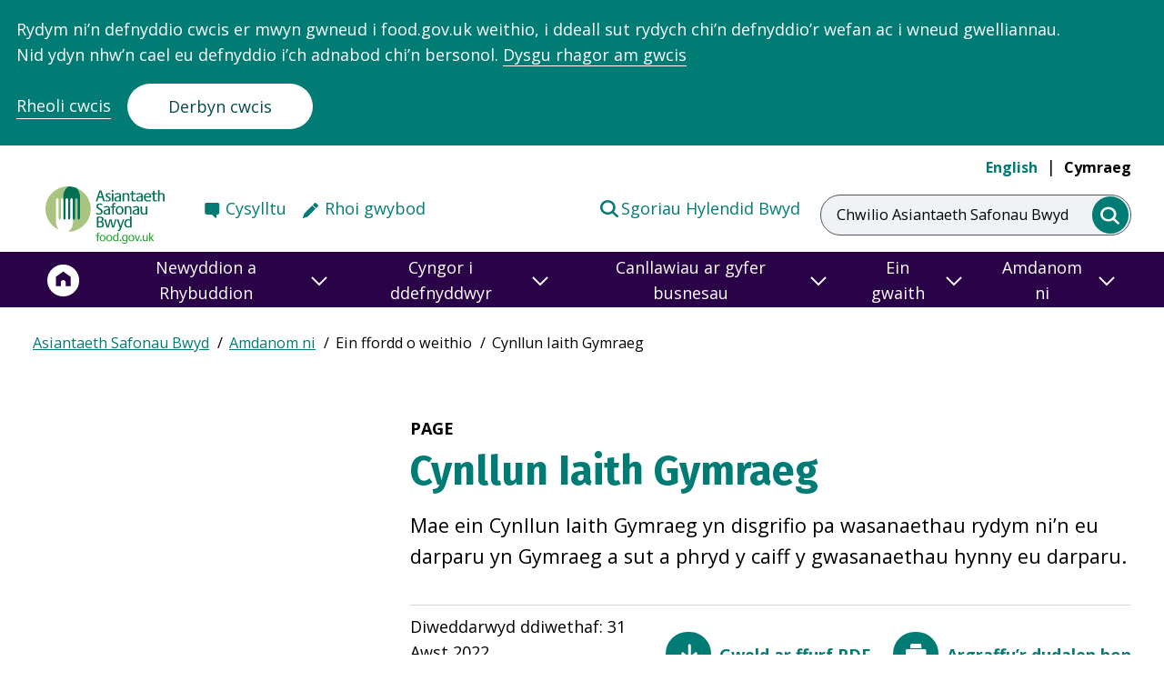

--- FILE ---
content_type: text/html; charset=UTF-8
request_url: https://www.food.gov.uk/cy/amdanom-ni/cynllun-iaith-gymraeg
body_size: 16581
content:
<!DOCTYPE html>
<html lang="cy" dir="ltr" prefix="og: https://ogp.me/ns#">
  <head>
    <meta name="viewport" content="width=device-width, initial-scale=1">
    <script type="text/javascript">
      // Get all cookie_preferences cookie.
      var cookies = document.cookie.split('; ');
      if (typeof cookies !== "undefined") {
        var cook = cookies.filter(function(row) { return row.match(/^cookie_preferences/) })[0];
        if (typeof cook !== "undefined") {
          cook = cook.toString();
          cook = unescape(cook.split("=")[1].toString());
          cook = JSON.parse(cook);
          window.cook = cook;
        }
      }

      window.dataLayer = window.dataLayer || [];
      function gtag(){dataLayer.push(arguments)};
      gtag('consent', 'default', {
        'ad_storage': 'denied',
        'analytics_storage': 'denied'
      });


      // If cookies
      if (!cook || cook.analytics === 'no') {
        window['ga-disable-UA-54078849-3'] = true;
        window['ga-disable-UA-54078849-1'] = true;
      }
      else {
        gtag('consent', 'update', {
          analytics_storage: 'granted',
        });
      }
    </script>
    <meta charset="utf-8" />
<meta name="description" content="Mae ein Cynllun Iaith Gymraeg yn disgrifio pa wasanaethau rydym ni’n eu darparu yn Gymraeg a sut a phryd y caiff y gwasanaethau hynny eu darparu." />
<link rel="canonical" href="https://www.food.gov.uk/cy/amdanom-ni/cynllun-iaith-gymraeg" />
<meta property="og:site_name" content="Asiantaeth Safonau Bwyd" />
<meta property="og:url" content="https://www.food.gov.uk/cy/amdanom-ni/cynllun-iaith-gymraeg" />
<meta property="og:title" content="Cynllun Iaith Gymraeg" />
<meta property="og:description" content="Mae ein Cynllun Iaith Gymraeg yn disgrifio pa wasanaethau rydym ni’n eu darparu yn Gymraeg a sut a phryd y caiff y gwasanaethau hynny eu darparu." />
<meta property="og:image" content="https://www.food.gov.uk/cy/themes/custom/fsa/share-default.png" />
<meta name="twitter:card" content="summary" />
<meta name="twitter:site" content="@foodgov" />
<meta name="twitter:title" content="Cynllun Iaith Gymraeg" />
<meta name="twitter:description" content="Mae ein Cynllun Iaith Gymraeg yn disgrifio pa wasanaethau rydym ni’n eu darparu yn Gymraeg a sut a phryd y caiff y gwasanaethau hynny eu darparu." />
<meta name="twitter:site:id" content="68686173" />
<meta name="twitter:url" content="https://www.food.gov.uk/cy/amdanom-ni/cynllun-iaith-gymraeg" />
<meta name="twitter:image" content="https://www.food.gov.uk/cy/themes/custom/fsa/share-default.png" />
<meta name="Generator" content="Drupal 10 (https://www.drupal.org)" />
<meta name="MobileOptimized" content="width" />
<meta name="HandheldFriendly" content="true" />
<meta name="viewport" content="width=device-width, initial-scale=1.0" />
<link href="/themes/custom/fsa_2021/dist/img/favicon/apple-touch-icon.png" rel="apple-touch-icon" sizes="180x180" />
<link href="/themes/custom/fsa_2021/dist/img/favicon/favicon-16x16.png" rel="icon" sizes="16x16" />
<link href="/themes/custom/fsa_2021/dist/img/favicon/favicon-32x32.png" rel="icon" sizes="32x32" />
<link href="/themes/custom/fsa_2021/manifest.json" rel="manifest" />
<link href="/themes/custom/fsa_2021/safari-pinned-tab.svg" rel="mask-icon" color="#007ac9" />
<meta name="theme-color" content="#ffffff" />
<link rel="icon" href="/themes/custom/fsa_2021/favicon.ico" type="image/vnd.microsoft.icon" />
<link rel="alternate" hreflang="en" href="https://www.food.gov.uk/about-us/welsh-language-scheme" />
<link rel="alternate" hreflang="cy" href="https://www.food.gov.uk/cy/amdanom-ni/cynllun-iaith-gymraeg" />
<script src="/sites/default/files/google_tag/primary/google_tag.script.js?t6frop" defer></script>

    <title>Cynllun Iaith Gymraeg | Asiantaeth Safonau Bwyd</title>
    <link rel="stylesheet" media="all" href="/sites/default/files/css/css_nA1O6mdcqd6CJ22fPsxc5LJ-UrQx-4CVa6e99ixkx1s.css?delta=0&amp;language=cy&amp;theme=fsa_2021&amp;include=eJx1j8EOgzAMQ3-oajd-CKVgqm5Jg0i2wd9PIG6Iiy3b72I0r771kIwxDTR71RawOtf2TuPymYnjGcNk1HeP7pkKayY-suGLloRqC7aZQ1ImQ_ghT7pIOj3Si9ZLOajMatWvOBiC5nGEU2WLrqXwPSYwo3K_63HLLvsuf7Q5Yy0" />
<link rel="stylesheet" media="all" href="/sites/default/files/css/css_ODshCrfbv8YADTDskOH1wey3dzciGRSTo1FE4xOaZa4.css?delta=1&amp;language=cy&amp;theme=fsa_2021&amp;include=eJx1j8EOgzAMQ3-oajd-CKVgqm5Jg0i2wd9PIG6Iiy3b72I0r771kIwxDTR71RawOtf2TuPymYnjGcNk1HeP7pkKayY-suGLloRqC7aZQ1ImQ_ghT7pIOj3Si9ZLOajMatWvOBiC5nGEU2WLrqXwPSYwo3K_63HLLvsuf7Q5Yy0" />

    <script src="/themes/custom/fsa_2021/dist/app.js?v=0.2.x"></script>
<script src="/themes/custom/fsa_2021/fsa-search-app/bundle.js?v=0.2.x"></script>
<script src="/themes/custom/fsa_2021/fsa-frontend/main.js?v=0.2.x"></script>

  </head>
  <body class="new-theme">
    <div class="skip-to-main-content">
  <a href="#main-content" class="skip-to-main-content__link">Neidio i’r prif gynnwys</a>
</div>    <section class="cc_placeholder" aria-label="Banner for Cookie acceptance"></section>
        <noscript><iframe src="https://www.googletagmanager.com/ns.html?id=GTM-TH697XV&gtm_auth=qiSnyllzn5flpcJTEzjYGA&gtm_preview=env-2&gtm_cookies_win=x" height="0" width="0" style="display:none;visibility:hidden"></iframe></noscript>
      <div class="dialog-off-canvas-main-canvas" data-off-canvas-main-canvas>
        <div class="language-switcher language-switcher--hidden">
      <a href="/about-us/welsh-language-scheme?navref=quicklink" class="language-link" hreflang="en" data-drupal-link-query="{&quot;navref&quot;:&quot;quicklink&quot;}" data-drupal-link-system-path="node/220">English</a>
      <a href="/cy/amdanom-ni/cynllun-iaith-gymraeg?navref=quicklink" class="language-link is-active" hreflang="cy" data-drupal-link-query="{&quot;navref&quot;:&quot;quicklink&quot;}" data-drupal-link-system-path="node/220">Cymraeg</a>
  </div>



<header class="header header--main">
  <div class="header__grid-container">
    <div class="header__grid-row">
      <div class="header__wrapper">
                          <div class="header__top">
                        <nav class="header__languages header__languages--desktop header__nav" aria-label="Language switcher"
                 aria-hidden="false">
              <ul class="header__languages-list">
                <li class="header__language">
                  <a href="/about-us/welsh-language-scheme" lang="en"
                     class="header__language-link header__language-link--">English</a>
                </li>
                <li class="header__language">
                  <a href=/cy/amdanom-ni/cynllun-iaith-gymraeg
                          
                          class="header__language-link header__language-link--selected">
                                          Cymraeg
                                      </a>
                </li>
              </ul>
            </nav>
          </div>
                <div class="header__bottom">
          <div class="header__logo-container">
            <div class="header__logo-wrapper header__primary-logo-wrapper">
              <a href="https://www.food.gov.uk/cy" class="header__logo">
                <span class="header__logo-label visually-hidden">Food Standards Agency - Frontpage</span>
                <div class="header__logo-svg header__logo-svg--welsh"
                     aria-hidden="true"></div>
                              </a>
            </div>
          </div>
                      <nav class="header__links header__links--desktop header__links--welsh"
                 aria-label="Secondary Menu">
              <div class="header__links-wrapper">
                                  <div class="header__links-item">
                    <a href="https://www.food.gov.uk/cy/contact/consumers/find-details"
                       class="header__links-anchor header__links-anchor--contact">Cysylltu</a>
                  </div>
                                                  <div class="header__links-item">
                    <a href="https://www.food.gov.uk/cy/contact/consumers/rhoi-gwybod-am-broblem-gyda-bwyd"
                       class="header__links-anchor header__links-anchor--report">Rhoi gwybod</a>
                  </div>
                              </div>
                              <div class="header__links-item header__links-item--right">
                  <a href="https://ratings.food.gov.uk/" class="header__links-anchor header__links-anchor--ratings"
                     target="_blank">Sgoriau Hylendid Bwyd</a>
                </div>
                          </nav>
                                              <div class="header__search-bar-wrapper">
                <div class="header__search-bar header__search-bar--full">
                  <form class="search-bar" action="/cy/search" autocomplete="off">
  <label class="search-bar__label" for="search">Chwilio Asiantaeth Safonau Bwyd</label>
      <input class="search-bar__box" value="" name="keywords" type="search" id="search" data-fsa-at="search-input">
    <button class="search-bar__submit" aria-label="search" data-fsa-at="search-submit">
    <span class="search-bar__span visually-hidden">Chwilio Asiantaeth Safonau Bwyd</span>
  </button>
</form>
                </div>
                <a class="header__search-bar header__search-bar--icon" href="/cy/search">
                  <span class="visually-hidden header__search-bar-label">Chwilio Asiantaeth Safonau Bwyd</span>
                  <div aria-hidden="true" class="header__search-svg"></div>
                </a>
              </div>
                                    <button class="header__menu "
                    aria-expanded="false" aria-controls="navigation">
              <span class="visually-hidden">menu</span>
              <svg class="header__menu-symbol header__menu-toggle" aria-hidden="true" xmlns="http://www.w3.org/2000/svg" version="1.0" width="47" height="47" viewBox="0 0 258 186" preserveAspectRatio="xMidYMid meet">
  <g class="svg-menu-toggle" transform="translate(0,186) scale(0.1,-0.1)" fill="#007c75" stroke="none">
  <path class="line line-1" d="M837 1572 c-35 -36 -34 -71 1 -105 l28 -27 505 0 505 0 27 28 c34 36 34 68 0 104 l-27 28 -506 0 -506 0 -27 -28z"/>
  <path class="line line-2" d="M477 972 c-35 -36 -34 -71 1 -105 l28 -27 684 0 684 0 28 27 c36 35 36 71 0 106 l-28 27 -685 0 -685 0 -27 -28z"/>
  <path class="line line-3" d="M837 372 c-35 -36 -34 -71 1 -105 l28 -27 505 0 505 0 27 28 c34 36 34 68 0 104 l-27 28 -506 0 -506 0 -27 -28z"/>
  </g>
 </svg>            </button>
                    </div>
      </div>
    </div>
  </div>
    <div class="header__navigation">
              <nav class="header__links header__links--mobile header__links--welsh"
           aria-label="Secondary Menu">
        <div class="header__links-wrapper">
                      <div class="header__links-item">
              <a href="https://www.food.gov.uk/cy/contact/consumers/find-details"
                 class="header__links-anchor header__links-anchor--contact">Cysylltu</a>
            </div>
                                <div class="header__links-item">
              <a href="https://www.food.gov.uk/cy/contact/consumers/rhoi-gwybod-am-broblem-gyda-bwyd"
                 class="header__links-anchor header__links-anchor--report">Rhoi gwybod</a>
            </div>
                  </div>
                  <div class="header__links-item header__links-item--right">
            <a href="https://ratings.food.gov.uk/" class="header__links-anchor header__links-anchor--ratings"
               target="_blank">Sgoriau Hylendid Bwyd</a>
          </div>
              </nav>
        <div class="header__navigation">
      <nav id="navigation" class="navigation" aria-label="Main navigation">
  <div class="navigation__background-blur"></div>
  <div class="navigation__container">
    <div class="navigation__row">
      <div class="navigation__wrapper">
                  <ul class="navigation__menu navigation__menu--level-1">
            <li class="navigation__link navigation__link--home">
              <a href="/cy" aria-label="Hafan">
                <span>Home</span>
                <svg aria-hidden="true" focusable="false" width="36" height="38" xmlns="http://www.w3.org/2000/svg"
                     viewBox="-1.5 -1.5 40 40">
                  <g fill="none" fill-rule="evenodd">
                    <path d="M36 19.013c0 9.941-8.059 18-18 18s-18-8.059-18-18 8.059-18 18-18 18 8.059 18 18"
                          fill="#FFF" stroke="#ffffff" stroke-width="3"></path>
                    <path
                        d="m18 8.013-9 6.585v11.415h6.075v-4.61c0-1.58 1.304-2.853 2.925-2.853 1.62 0 2.925 1.272 2.925 2.853v4.61H27V14.598l-9-6.585z"
                        fill="#2A0247" fill-rule="nonzero"></path>
                  </g>
                </svg>
              </a>
            </li>
                          <li class="navigation__link">
                                  <button aria-expanded="false" id="nav-newyddion-a-rhybuddion" title="Newyddion a Rhybuddion">
                    <span class="navigation__link__label">
                      Newyddion a Rhybuddion
                    </span>
                    <span class="navigation__link__arrow">
                      <svg aria-hidden="true" focusable="false" width="18" height="11" viewBox="0 0 18 11" xmlns="http://www.w3.org/2000/svg">
                        <path d="m1 1 8 8 8-8" fill="none" fill-rule="evenodd"></path>
                      </svg>
                    </span>
                  </button>
                  <div class="navigation__submenu" role="region" aria-labelledby="newyddion-a-rhybuddion">
                                          <div class="navigation__group">
                        <p class="navigation__group-title navigation__group-title--desktop">Newyddion a Rhybuddion</p>
                        <button class="navigation__group-title navigation__group-title--mobile" aria-expanded="false" id="submenu--0-0-newyddion-a-rhybuddion" title="Newyddion a Rhybuddion">
                          <span class="navigation__link__label">
                            Newyddion a Rhybuddion
                          </span>
                          <span class="navigation__link__arrow">
                            <svg aria-hidden="true" focusable="false" width="18" height="11" viewBox="0 0 18 11" xmlns="http://www.w3.org/2000/svg">
                              <path d="m1 1 8 8 8-8" fill="none" fill-rule="evenodd"></path>
                            </svg>
                          </span>
                        </button>
                        <div class="navigation__menu-wrapper" aria-labelledby="submenu--0-0-newyddion-a-rhybuddion">
                          <ul class="navigation__menu navigation__menu--level-2">
                                                          <li class="navigation__link">
                                <a href="https://www.food.gov.uk/search?keywords=&amp;filter_type%5BNews%5D=News">Newyddion</a>
                              </li>
                                                          <li class="navigation__link">
                                <a href="https://www.food.gov.uk/search?keywords=&amp;filter_type%5BFood%20alert%5D=Food%20alert">Hysbysiadau galw cynnyrch yn ôl</a>
                              </li>
                                                          <li class="navigation__link">
                                <a href="https://www.food.gov.uk/search?keywords=&amp;filter_type%5BAllergy%20alert%5D=Allergy%20alert">Rhybuddion alergedd</a>
                              </li>
                                                          <li class="navigation__link">
                                <a href="https://www.food.gov.uk/news-alerts/subscribe">Cofrestru ar gyfer newyddion a hysbysiadau </a>
                              </li>
                                                          <li class="navigation__link">
                                <a href="https://www.food.gov.uk/cy/newyddion-a-rhybuddion/cylchlythyraur-asiantaeth-safonau-bwyd">Cylchlythyrau</a>
                              </li>
                                                                                      <li class="navigation__link navigation__link--read-more">
                                <a href="https://www.food.gov.uk/news-alerts">
                                  <span class="navigation__link__read-more-arrow"></span>Mwy Newyddion a Rhybuddion
                                </a>
                              </li>
                                                      </ul>
                        </div>
                      </div>
                                      </div>
                              </li>
                          <li class="navigation__link">
                                  <button aria-expanded="false" id="nav-cyngor-i-ddefnyddwyr" title="Cyngor i ddefnyddwyr">
                    <span class="navigation__link__label">
                      Cyngor i ddefnyddwyr
                    </span>
                    <span class="navigation__link__arrow">
                      <svg aria-hidden="true" focusable="false" width="18" height="11" viewBox="0 0 18 11" xmlns="http://www.w3.org/2000/svg">
                        <path d="m1 1 8 8 8-8" fill="none" fill-rule="evenodd"></path>
                      </svg>
                    </span>
                  </button>
                  <div class="navigation__submenu" role="region" aria-labelledby="cyngor-i-ddefnyddwyr">
                                          <div class="navigation__group">
                        <p class="navigation__group-title navigation__group-title--desktop">Canllawiau poblogaidd</p>
                        <button class="navigation__group-title navigation__group-title--mobile" aria-expanded="false" id="submenu--1-0-canllawiau-poblogaidd" title="Canllawiau poblogaidd">
                          <span class="navigation__link__label">
                            Canllawiau poblogaidd
                          </span>
                          <span class="navigation__link__arrow">
                            <svg aria-hidden="true" focusable="false" width="18" height="11" viewBox="0 0 18 11" xmlns="http://www.w3.org/2000/svg">
                              <path d="m1 1 8 8 8-8" fill="none" fill-rule="evenodd"></path>
                            </svg>
                          </span>
                        </button>
                        <div class="navigation__menu-wrapper" aria-labelledby="submenu--1-0-canllawiau-poblogaidd">
                          <ul class="navigation__menu navigation__menu--level-2">
                                                          <li class="navigation__link">
                                <a href="https://www.food.gov.uk/cy/canllawiau-defnyddiwr/glyserol">Glyserol</a>
                              </li>
                                                          <li class="navigation__link">
                                <a href="https://www.food.gov.uk/cy/canllawiau-defnyddiwr/ychwanegion-bwyd">Ychwanegion bwyd ac E-rifau</a>
                              </li>
                                                          <li class="navigation__link">
                                <a href="https://www.food.gov.uk/cy/canllawiau-defnyddiwr/dyddiadau-ar-ei-orau-cyn-a-defnyddio-erbyn">Dyddiadau ‘ar ei orau cyn’ a ‘defnyddio erbyn’</a>
                              </li>
                                                          <li class="navigation__link">
                                <a href="https://www.food.gov.uk/cy/canllawiau-defnyddiwr/gwiriwr-ffeithiau-wrth-fwyta-gartref">Gwiriwr ffeithiau wrth fwyta gartref</a>
                              </li>
                                                          <li class="navigation__link">
                                <a href="https://www.food.gov.uk/cy/canllawiau-defnyddiwr/darparu-bwyd-mewn-digwyddiadau-cymunedol-ac-elusennol">Darparu bwyd mewn digwyddiadau cymunedol ac elusennol</a>
                              </li>
                                                          <li class="navigation__link">
                                <a href="https://www.food.gov.uk/cy/canllawiau-defnyddiwr/trin-blawd-a-chynhyrchion-blawd-yn-ddiogel">Trin blawd a chynhyrchion blawd yn ddiogel</a>
                              </li>
                                                                                  </ul>
                        </div>
                      </div>
                                          <div class="navigation__group">
                        <p class="navigation__group-title navigation__group-title--desktop">Diogelwch bwyd</p>
                        <button class="navigation__group-title navigation__group-title--mobile" aria-expanded="false" id="submenu--1-1-diogelwch-bwyd" title="Diogelwch bwyd">
                          <span class="navigation__link__label">
                            Diogelwch bwyd
                          </span>
                          <span class="navigation__link__arrow">
                            <svg aria-hidden="true" focusable="false" width="18" height="11" viewBox="0 0 18 11" xmlns="http://www.w3.org/2000/svg">
                              <path d="m1 1 8 8 8-8" fill="none" fill-rule="evenodd"></path>
                            </svg>
                          </span>
                        </button>
                        <div class="navigation__menu-wrapper" aria-labelledby="submenu--1-1-diogelwch-bwyd">
                          <ul class="navigation__menu navigation__menu--level-2">
                                                          <li class="navigation__link">
                                <a href="https://www.food.gov.uk/cy/diogelwch-a-hylendid-bwyd/gwenwyn-bwyd">Gwenwyn bwyd </a>
                              </li>
                                                          <li class="navigation__link">
                                <a href="https://www.food.gov.uk/cy/diogelwch-a-hylendid-bwyd/diogelwch-a-hylendid-bwyd-yn-y-cartref">Diogelwch a hylendid bwyd yn y cartref</a>
                              </li>
                                                          <li class="navigation__link">
                                <a href="https://www.food.gov.uk/cy/diogelwch-a-hylendid-bwyd/bwyta-allan-partion-a-digwyddiadau">Bwyta allan, partïon a digwyddiadau</a>
                              </li>
                                                          <li class="navigation__link">
                                <a href="https://www.food.gov.uk/cy/diogelwch-a-hylendid-bwyd/alergeddau-ac-anoddefiadau-bwyd-a-chlefyd-seliag">Alergeddau ac anoddefiadau bwyd, a chlefyd seliag</a>
                              </li>
                                                          <li class="navigation__link">
                                <a href="https://www.food.gov.uk/cy/diogelwch-a-hylendid-bwyd/diogelwch-bwyd-cemegol">Diogelwch bwyd cemegol</a>
                              </li>
                                                          <li class="navigation__link">
                                <a href="https://www.food.gov.uk/cy/diogelwch-a-hylendid-bwyd/bwydydd-gm-a-bwydydd-newydd">Bwydydd GM a bwydydd newydd</a>
                              </li>
                                                          <li class="navigation__link">
                                <a href="https://www.food.gov.uk/cy/diogelwch-a-hylendid-bwyd/diogelwch-bwyd-mewn-argyfyngau">Diogelwch bwyd mewn argyfyngau</a>
                              </li>
                                                                                      <li class="navigation__link navigation__link--read-more">
                                <a href="https://www.food.gov.uk/cy/diogelwch-bwyd">
                                  <span class="navigation__link__read-more-arrow"></span>Mwy Diogelwch bwyd
                                </a>
                              </li>
                                                      </ul>
                        </div>
                      </div>
                                          <div class="navigation__group">
                        <p class="navigation__group-title navigation__group-title--desktop">Maeth yng Ngogledd Iwerddon </p>
                        <button class="navigation__group-title navigation__group-title--mobile" aria-expanded="false" id="submenu--1-2-maeth-yng-ngogledd-iwerddon" title="Maeth yng Ngogledd Iwerddon ">
                          <span class="navigation__link__label">
                            Maeth yng Ngogledd Iwerddon 
                          </span>
                          <span class="navigation__link__arrow">
                            <svg aria-hidden="true" focusable="false" width="18" height="11" viewBox="0 0 18 11" xmlns="http://www.w3.org/2000/svg">
                              <path d="m1 1 8 8 8-8" fill="none" fill-rule="evenodd"></path>
                            </svg>
                          </span>
                        </button>
                        <div class="navigation__menu-wrapper" aria-labelledby="submenu--1-2-maeth-yng-ngogledd-iwerddon">
                          <ul class="navigation__menu navigation__menu--level-2">
                                                          <li class="navigation__link">
                                <a href="https://www.food.gov.uk/cy/node/212">Canllaw Bwyta&#039;n dda</a>
                              </li>
                                                          <li class="navigation__link">
                                <a href="https://www.food.gov.uk/cy/node/3581">Edrychwch ar y label </a>
                              </li>
                                                          <li class="navigation__link">
                                <a href="https://www.food.gov.uk/cy/node/9336">Maetholion yn eich deiet </a>
                              </li>
                                                          <li class="navigation__link">
                                <a href="https://www.food.gov.uk/safety-hygiene/healthy-recipes">Ryseitiau Iachus</a>
                              </li>
                                                          <li class="navigation__link">
                                <a href="https://www.food.gov.uk/cy/node/213">Tlodi bwyd</a>
                              </li>
                                                                                      <li class="navigation__link navigation__link--read-more">
                                <a href="https://www.food.gov.uk/cy/node/9076">
                                  <span class="navigation__link__read-more-arrow"></span>Mwy Maeth yng Ngogledd Iwerddon 
                                </a>
                              </li>
                                                      </ul>
                        </div>
                      </div>
                                          <div class="navigation__group">
                        <p class="navigation__group-title navigation__group-title--desktop">Sgoriau a rhoi gwybod am broblem</p>
                        <button class="navigation__group-title navigation__group-title--mobile" aria-expanded="false" id="submenu--1-3-sgoriau-a-rhoi-gwybod-am-broblem" title="Sgoriau a rhoi gwybod am broblem">
                          <span class="navigation__link__label">
                            Sgoriau a rhoi gwybod am broblem
                          </span>
                          <span class="navigation__link__arrow">
                            <svg aria-hidden="true" focusable="false" width="18" height="11" viewBox="0 0 18 11" xmlns="http://www.w3.org/2000/svg">
                              <path d="m1 1 8 8 8-8" fill="none" fill-rule="evenodd"></path>
                            </svg>
                          </span>
                        </button>
                        <div class="navigation__menu-wrapper" aria-labelledby="submenu--1-3-sgoriau-a-rhoi-gwybod-am-broblem">
                          <ul class="navigation__menu navigation__menu--level-2">
                                                          <li class="navigation__link">
                                <a href="https://www.food.gov.uk/cy/canllawiau-defnyddiwr/cynllun-sgorio-hylendid-bwyd">Esbonio&#039;r Cynllun Sgorio Hylendid Bwyd</a>
                              </li>
                                                          <li class="navigation__link">
                                <a href="https://ratings.food.gov.uk/cy">Gwirio sgoriau hylendid bwyd ar gyfer siop fwyd neu fwyty</a>
                              </li>
                                                          <li class="navigation__link">
                                <a href="https://www.food.gov.uk/cy/contact/consumers/rhoi-gwybod-am-broblem-gyda-bwyd">Rhoi gwybod am broblem bwyd</a>
                              </li>
                                                          <li class="navigation__link">
                                <a href="https://www.food.gov.uk/cy/contactconsumersreport-problem/rhoi-gwybod-am-broblem-gyda-sgor-hylendid-bwyd">Rhoi gwybod am broblem gyda sgôr hylendid bwyd</a>
                              </li>
                                                                                  </ul>
                        </div>
                      </div>
                                      </div>
                              </li>
                          <li class="navigation__link">
                                  <button aria-expanded="false" id="nav-canllawiau-ar-gyfer-busnesau" title="Canllawiau ar gyfer busnesau">
                    <span class="navigation__link__label">
                      Canllawiau ar gyfer busnesau
                    </span>
                    <span class="navigation__link__arrow">
                      <svg aria-hidden="true" focusable="false" width="18" height="11" viewBox="0 0 18 11" xmlns="http://www.w3.org/2000/svg">
                        <path d="m1 1 8 8 8-8" fill="none" fill-rule="evenodd"></path>
                      </svg>
                    </span>
                  </button>
                  <div class="navigation__submenu" role="region" aria-labelledby="canllawiau-ar-gyfer-busnesau">
                                          <div class="navigation__group">
                        <p class="navigation__group-title navigation__group-title--desktop">Canllawiau poblogaidd ar gyfer busnesau </p>
                        <button class="navigation__group-title navigation__group-title--mobile" aria-expanded="false" id="submenu--2-0-canllawiau-poblogaidd-ar-gyfer-busnesau" title="Canllawiau poblogaidd ar gyfer busnesau ">
                          <span class="navigation__link__label">
                            Canllawiau poblogaidd ar gyfer busnesau 
                          </span>
                          <span class="navigation__link__arrow">
                            <svg aria-hidden="true" focusable="false" width="18" height="11" viewBox="0 0 18 11" xmlns="http://www.w3.org/2000/svg">
                              <path d="m1 1 8 8 8-8" fill="none" fill-rule="evenodd"></path>
                            </svg>
                          </span>
                        </button>
                        <div class="navigation__menu-wrapper" aria-labelledby="submenu--2-0-canllawiau-poblogaidd-ar-gyfer-busnesau">
                          <ul class="navigation__menu navigation__menu--level-2">
                                                          <li class="navigation__link">
                                <a href="https://www.food.gov.uk/cy/canllawiau-busnes/bwyd-mwy-diogel-busnes-gwell">Bwyd mwy diogel, busnes gwell </a>
                              </li>
                                                          <li class="navigation__link">
                                <a href="https://www.food.gov.uk/cy/canllawiau-busnes/canllawiau-ar-alergenau-ar-gyfer-busnesau-bwyd">Canllawiau ar alergenau </a>
                              </li>
                                                          <li class="navigation__link">
                                <a href="https://www.food.gov.uk/cy/canllawiau-busnes/hyfforddiant-diogelwch-bwyd-ar-lein">Hyfforddiant ar-lein</a>
                              </li>
                                                          <li class="navigation__link">
                                <a href="https://www.food.gov.uk/cy/canllawiau-busnes/paratoi-ar-gyfer-dechrau-eich-busnes-bwyd">Dechrau busnes bwyd</a>
                              </li>
                                                          <li class="navigation__link">
                                <a href="https://www.food.gov.uk/here-to-help">Cofrestru busnesau bwyd </a>
                              </li>
                                                          <li class="navigation__link">
                                <a href="https://www.food.gov.uk/cy/canllawiau-busnes/sut-mae-sgoriau-hylendid-bwyd-yn-gweithio">Sgoriau hylendid bwyd </a>
                              </li>
                                                                                  </ul>
                        </div>
                      </div>
                                          <div class="navigation__group">
                        <p class="navigation__group-title navigation__group-title--desktop">Canllawiau ar gyfer busnesau</p>
                        <button class="navigation__group-title navigation__group-title--mobile" aria-expanded="false" id="submenu--2-1-canllawiau-ar-gyfer-busnesau" title="Canllawiau ar gyfer busnesau">
                          <span class="navigation__link__label">
                            Canllawiau ar gyfer busnesau
                          </span>
                          <span class="navigation__link__arrow">
                            <svg aria-hidden="true" focusable="false" width="18" height="11" viewBox="0 0 18 11" xmlns="http://www.w3.org/2000/svg">
                              <path d="m1 1 8 8 8-8" fill="none" fill-rule="evenodd"></path>
                            </svg>
                          </span>
                        </button>
                        <div class="navigation__menu-wrapper" aria-labelledby="submenu--2-1-canllawiau-ar-gyfer-busnesau">
                          <ul class="navigation__menu navigation__menu--level-2">
                                                          <li class="navigation__link">
                                <a href="https://www.food.gov.uk/cy/canllawiau-ar-gyfer-busnesau/canllawiau-ar-gyfer-busnesau/pecynnu-a-labelu">Pecynnu a labelu</a>
                              </li>
                                                          <li class="navigation__link">
                                <a href="https://www.food.gov.uk/food-hygiene">Hylendid bwyd</a>
                              </li>
                                                          <li class="navigation__link">
                                <a href="https://www.food.gov.uk/cy/canllawiau-ar-gyfer-busnesau/business-guidance/rheoli-diogelwch-bwyd-i-fusnesau">Rheoli diogelwch bwyd</a>
                              </li>
                                                          <li class="navigation__link">
                                <a href="https://www.food.gov.uk/cy/canllawiau-busnes/canabidiol-cbd">Canllawiau ar CBD</a>
                              </li>
                                                          <li class="navigation__link">
                                <a href="https://www.food.gov.uk/cy/business-guidance/operational-safety">Diogelwch gweithredol</a>
                              </li>
                                                          <li class="navigation__link">
                                <a href="https://www.food.gov.uk/cy/canllawiau-ar-gyfer-busnesau/rhedeg-busnes-bwyd/diogelwch-cemegol">Diogelwch cemegol </a>
                              </li>
                                                          <li class="navigation__link">
                                <a href="https://www.food.gov.uk/cy/canllawiau-ar-gyfer-busnesau/hyb-canllawiau-bwyd-arloesol">Hyb Canllawiau Bwyd Arloesol</a>
                              </li>
                                                                                      <li class="navigation__link navigation__link--read-more">
                                <a href="https://www.food.gov.uk/cy/yma-i-helpu">
                                  <span class="navigation__link__read-more-arrow"></span>Mwy Canllawiau ar gyfer busnesau
                                </a>
                              </li>
                                                      </ul>
                        </div>
                      </div>
                                          <div class="navigation__group">
                        <p class="navigation__group-title navigation__group-title--desktop">Canllawiau ar gyfer diwydiant </p>
                        <button class="navigation__group-title navigation__group-title--mobile" aria-expanded="false" id="submenu--2-2-canllawiau-ar-gyfer-diwydiant" title="Canllawiau ar gyfer diwydiant ">
                          <span class="navigation__link__label">
                            Canllawiau ar gyfer diwydiant 
                          </span>
                          <span class="navigation__link__arrow">
                            <svg aria-hidden="true" focusable="false" width="18" height="11" viewBox="0 0 18 11" xmlns="http://www.w3.org/2000/svg">
                              <path d="m1 1 8 8 8-8" fill="none" fill-rule="evenodd"></path>
                            </svg>
                          </span>
                        </button>
                        <div class="navigation__menu-wrapper" aria-labelledby="submenu--2-2-canllawiau-ar-gyfer-diwydiant">
                          <ul class="navigation__menu navigation__menu--level-2">
                                                          <li class="navigation__link">
                                <a href="https://www.food.gov.uk/animal-feed-0">Bwyd anifeiliaid</a>
                              </li>
                                                          <li class="navigation__link">
                                <a href="https://www.food.gov.uk/cy/canllawiau-ar-gyfer-busnesau/cyngor-penodol-ar-gyfer-y-diwydiant/cig-a-lladd-anifeiliaid">Cig a lladd anifeiliaid </a>
                              </li>
                                                          <li class="navigation__link">
                                <a href="https://www.food.gov.uk/cy/canllawiau-ar-gyfer-busnesau/canllawiau-ar-gyfer-diwydiant/cynhyrchion-rheoleiddiedig">Cynhyrchion rheoleiddiedig</a>
                              </li>
                                                          <li class="navigation__link">
                                <a href="https://www.food.gov.uk/cy/canllawiau-ar-gyfer-busnesau/canllawiau-ar-gyfer-diwydiant/cynnyrch-llaeth-a-ffermio">Cynnyrch llaeth a ffermio </a>
                              </li>
                                                          <li class="navigation__link">
                                <a href="https://www.food.gov.uk/cy/canllawiau-ar-gyfer-busnesau/canllawiau-ar-gyfer-diwydiant/gwin">Gwin</a>
                              </li>
                                                          <li class="navigation__link">
                                <a href="https://www.food.gov.uk/cy/canllawiau-busnes/mewnforion-allforion">Mewnforion ac allforion</a>
                              </li>
                                                          <li class="navigation__link">
                                <a href="https://www.food.gov.uk/cy/canllawiau-ar-gyfer-busnesau/canllawiau-ar-gyfer-diwydiant/pysgod-a-physgod-cregyn">Pysgod a physgod cregyn</a>
                              </li>
                                                                                  </ul>
                        </div>
                      </div>
                                          <div class="navigation__group">
                        <p class="navigation__group-title navigation__group-title--desktop">Maeth yng Ngogledd Iwerddon</p>
                        <button class="navigation__group-title navigation__group-title--mobile" aria-expanded="false" id="submenu--2-3-maeth-yng-ngogledd-iwerddon" title="Maeth yng Ngogledd Iwerddon">
                          <span class="navigation__link__label">
                            Maeth yng Ngogledd Iwerddon
                          </span>
                          <span class="navigation__link__arrow">
                            <svg aria-hidden="true" focusable="false" width="18" height="11" viewBox="0 0 18 11" xmlns="http://www.w3.org/2000/svg">
                              <path d="m1 1 8 8 8-8" fill="none" fill-rule="evenodd"></path>
                            </svg>
                          </span>
                        </button>
                        <div class="navigation__menu-wrapper" aria-labelledby="submenu--2-3-maeth-yng-ngogledd-iwerddon">
                          <ul class="navigation__menu navigation__menu--level-2">
                                                          <li class="navigation__link">
                                <a href="https://www.food.gov.uk/cy/node/211">Ailfformiwleiddio Bwyd Iachach</a>
                              </li>
                                                          <li class="navigation__link">
                                <a href="https://www.food.gov.uk/cy/canllawiau-busnes/calorie-wise">Calorie Wise</a>
                              </li>
                                                          <li class="navigation__link">
                                <a href="https://www.food.gov.uk/cy/node/1338">Canllawiau Arlwyo Iachach</a>
                              </li>
                                                          <li class="navigation__link">
                                <a href="https://www.food.gov.uk/cy/canllawiau-busnes/labelu-maeth">Labelu maeth</a>
                              </li>
                                                          <li class="navigation__link">
                                <a href="https://www.food.gov.uk/cy/node/415">MenuCal</a>
                              </li>
                                                          <li class="navigation__link">
                                <a href="https://www.food.gov.uk/safety-hygiene/nutrition-research">Ymchwil ym maes maeth</a>
                              </li>
                                                                                      <li class="navigation__link navigation__link--read-more">
                                <a href="https://www.food.gov.uk/cy/node/9241">
                                  <span class="navigation__link__read-more-arrow"></span>Mwy Maeth yng Ngogledd Iwerddon
                                </a>
                              </li>
                                                      </ul>
                        </div>
                      </div>
                                          <div class="navigation__group">
                        <p class="navigation__group-title navigation__group-title--desktop">Gwasanaethau busnes</p>
                        <button class="navigation__group-title navigation__group-title--mobile" aria-expanded="false" id="submenu--2-4-gwasanaethau-busnes" title="Gwasanaethau busnes">
                          <span class="navigation__link__label">
                            Gwasanaethau busnes
                          </span>
                          <span class="navigation__link__arrow">
                            <svg aria-hidden="true" focusable="false" width="18" height="11" viewBox="0 0 18 11" xmlns="http://www.w3.org/2000/svg">
                              <path d="m1 1 8 8 8-8" fill="none" fill-rule="evenodd"></path>
                            </svg>
                          </span>
                        </button>
                        <div class="navigation__menu-wrapper" aria-labelledby="submenu--2-4-gwasanaethau-busnes">
                          <ul class="navigation__menu navigation__menu--level-2">
                                                          <li class="navigation__link">
                                <a href="https://fsa-services-welsh-forms.food.gov.uk/regulated-products-application">Gwneud cais i awdurdodi cynnyrch rheoleiddiedig</a>
                              </li>
                                                          <li class="navigation__link">
                                <a href="https://www.food.gov.uk/cy/canllawiau-busnes/sut-i-wneud-cais-am-gymeradwyaeth-ar-gyfer-sefydliad-cig-neu-sefydliad-bwyd">Gwneud cais i gymeradwyo sefydliad cig</a>
                              </li>
                                                          <li class="navigation__link">
                                <a href="https://fsa-services-eng-forms.food.gov.uk/Wine-Registration-Service">Cofrestru gwinllan neu windy</a>
                              </li>
                                                                                      <li class="navigation__link navigation__link--read-more">
                                <a href="https://www.food.gov.uk/contact/businesses/services">
                                  <span class="navigation__link__read-more-arrow"></span>Mwy Gwasanaethau busnes
                                </a>
                              </li>
                                                      </ul>
                        </div>
                      </div>
                                      </div>
                              </li>
                          <li class="navigation__link">
                                  <button aria-expanded="false" id="nav-ein-gwaith" title="Ein gwaith">
                    <span class="navigation__link__label">
                      Ein gwaith
                    </span>
                    <span class="navigation__link__arrow">
                      <svg aria-hidden="true" focusable="false" width="18" height="11" viewBox="0 0 18 11" xmlns="http://www.w3.org/2000/svg">
                        <path d="m1 1 8 8 8-8" fill="none" fill-rule="evenodd"></path>
                      </svg>
                    </span>
                  </button>
                  <div class="navigation__submenu" role="region" aria-labelledby="ein-gwaith">
                                          <div class="navigation__group">
                        <p class="navigation__group-title navigation__group-title--desktop">Gwyddoniaeth a thystiolaeth </p>
                        <button class="navigation__group-title navigation__group-title--mobile" aria-expanded="false" id="submenu--3-0-gwyddoniaeth-a-thystiolaeth" title="Gwyddoniaeth a thystiolaeth ">
                          <span class="navigation__link__label">
                            Gwyddoniaeth a thystiolaeth 
                          </span>
                          <span class="navigation__link__arrow">
                            <svg aria-hidden="true" focusable="false" width="18" height="11" viewBox="0 0 18 11" xmlns="http://www.w3.org/2000/svg">
                              <path d="m1 1 8 8 8-8" fill="none" fill-rule="evenodd"></path>
                            </svg>
                          </span>
                        </button>
                        <div class="navigation__menu-wrapper" aria-labelledby="submenu--3-0-gwyddoniaeth-a-thystiolaeth">
                          <ul class="navigation__menu navigation__menu--level-2">
                                                          <li class="navigation__link">
                                <a href="https://www.food.gov.uk/cy/amdanom-ni/meysydd-o-ddiddordeb-ymchwil">Meysydd o ddiddordeb ymchwil </a>
                              </li>
                                                          <li class="navigation__link">
                                <a href="https://www.food.gov.uk/cy/ein-gwaith/gwyddoniaeth-a-thystiolaeth/adroddiadau-ymchwil">Adroddiadau ymchwil</a>
                              </li>
                                                          <li class="navigation__link">
                                <a href="https://www.food.gov.uk/cy/amdanom-ni/pwyllgorau-cynghori-gwyddonol">Pwyllgorau Gwyddonol</a>
                              </li>
                                                          <li class="navigation__link">
                                <a href="https://www.food.gov.uk/cy/amdanom-ni/gwneud-cais-am-gyllid-ymchwil">Gwneud cais am gyllid ymchwil</a>
                              </li>
                                                                                      <li class="navigation__link navigation__link--read-more">
                                <a href="https://www.food.gov.uk/cy/ein-gwaith/gwyddoniaeth-a-thystiolaeth">
                                  <span class="navigation__link__read-more-arrow"></span>Mwy Gwyddoniaeth a thystiolaeth 
                                </a>
                              </li>
                                                      </ul>
                        </div>
                      </div>
                                          <div class="navigation__group">
                        <p class="navigation__group-title navigation__group-title--desktop">Dadansoddi risg</p>
                        <button class="navigation__group-title navigation__group-title--mobile" aria-expanded="false" id="submenu--3-1-dadansoddi-risg" title="Dadansoddi risg">
                          <span class="navigation__link__label">
                            Dadansoddi risg
                          </span>
                          <span class="navigation__link__arrow">
                            <svg aria-hidden="true" focusable="false" width="18" height="11" viewBox="0 0 18 11" xmlns="http://www.w3.org/2000/svg">
                              <path d="m1 1 8 8 8-8" fill="none" fill-rule="evenodd"></path>
                            </svg>
                          </span>
                        </button>
                        <div class="navigation__menu-wrapper" aria-labelledby="submenu--3-1-dadansoddi-risg">
                          <ul class="navigation__menu navigation__menu--level-2">
                                                          <li class="navigation__link">
                                <a href="https://www.food.gov.uk/cy/ein-gwaith/y-broses-dadansoddi-risg">Ein proses dadansoddi risg</a>
                              </li>
                                                          <li class="navigation__link">
                                <a href="https://www.food.gov.uk/cy/amdanom-ni/risk-analysis/cofrestr-o-faterion-dadansoddi-risg">Cofrestr o faterion dadansoddi risg</a>
                              </li>
                                                                                      <li class="navigation__link navigation__link--read-more">
                                <a href="https://www.food.gov.uk/cy/ein-gwaith/dadansoddi-risg">
                                  <span class="navigation__link__read-more-arrow"></span>Mwy Dadansoddi risg
                                </a>
                              </li>
                                                      </ul>
                        </div>
                      </div>
                                          <div class="navigation__group">
                        <p class="navigation__group-title navigation__group-title--desktop">Uned Genedlaethol Troseddau Bwyd</p>
                        <button class="navigation__group-title navigation__group-title--mobile" aria-expanded="false" id="submenu--3-2-uned-genedlaethol-troseddau-bwyd" title="Uned Genedlaethol Troseddau Bwyd">
                          <span class="navigation__link__label">
                            Uned Genedlaethol Troseddau Bwyd
                          </span>
                          <span class="navigation__link__arrow">
                            <svg aria-hidden="true" focusable="false" width="18" height="11" viewBox="0 0 18 11" xmlns="http://www.w3.org/2000/svg">
                              <path d="m1 1 8 8 8-8" fill="none" fill-rule="evenodd"></path>
                            </svg>
                          </span>
                        </button>
                        <div class="navigation__menu-wrapper" aria-labelledby="submenu--3-2-uned-genedlaethol-troseddau-bwyd">
                          <ul class="navigation__menu navigation__menu--level-2">
                                                          <li class="navigation__link">
                                <a href="https://www.food.gov.uk/cy/amdanom-ni/uned-genedlaethol-troseddau-bwyd">Gwybodaeth am yr Uned Genedlaethol Troseddau Bwyd</a>
                              </li>
                                                          <li class="navigation__link">
                                <a href="https://www.food.gov.uk/cy/canllawiau-defnyddiwr/troseddau-bwyd">Troseddau bwyd </a>
                              </li>
                                                          <li class="navigation__link">
                                <a href="https://www.food.gov.uk/cy/contact/consumers/report-problem/report-a-product-labelling-issue/rhoi-gwybod-am-gamlabelu-bwriadol">Rhoi gwybod am drosedd bwyd</a>
                              </li>
                                                                                      <li class="navigation__link navigation__link--read-more">
                                <a href="https://www.food.gov.uk/cy/ein-gwaith/yr-uned-genedlaethol-troseddau-bwyd">
                                  <span class="navigation__link__read-more-arrow"></span>Mwy Uned Genedlaethol Troseddau Bwyd
                                </a>
                              </li>
                                                      </ul>
                        </div>
                      </div>
                                          <div class="navigation__group">
                        <p class="navigation__group-title navigation__group-title--desktop">Ymgynghoriadau</p>
                        <button class="navigation__group-title navigation__group-title--mobile" aria-expanded="false" id="submenu--3-3-ymgynghoriadau" title="Ymgynghoriadau">
                          <span class="navigation__link__label">
                            Ymgynghoriadau
                          </span>
                          <span class="navigation__link__arrow">
                            <svg aria-hidden="true" focusable="false" width="18" height="11" viewBox="0 0 18 11" xmlns="http://www.w3.org/2000/svg">
                              <path d="m1 1 8 8 8-8" fill="none" fill-rule="evenodd"></path>
                            </svg>
                          </span>
                        </button>
                        <div class="navigation__menu-wrapper" aria-labelledby="submenu--3-3-ymgynghoriadau">
                          <ul class="navigation__menu navigation__menu--level-2">
                                                          <li class="navigation__link">
                                <a href="https://www.food.gov.uk/news-alerts/search/consultations">Pob ymgynghoriad</a>
                              </li>
                                                          <li class="navigation__link">
                                <a href="https://www.food.gov.uk/news-alerts/search/consultations?consultation_status%5BOpen%5D=Open">Ymgynghoriadau Agored</a>
                              </li>
                                                          <li class="navigation__link">
                                <a href="https://www.food.gov.uk/news-alerts/search/consultations?consultation_type%5BRegulated%20products%20consultation%5D=Regulated%20products%20consultation">Ymgynghoriadau cynhyrchion rheoleiddiedig</a>
                              </li>
                                                          <li class="navigation__link">
                                <a href="https://www.food.gov.uk/search?keywords=&amp;filter_type%5BConsultation%5D=Consultation&amp;consultation_type%5BCall%20for%20evidence%5D=Call%20for%20evidence">Galwadau am dystiolaeth</a>
                              </li>
                                                                                  </ul>
                        </div>
                      </div>
                                      </div>
                              </li>
                          <li class="navigation__link">
                                  <button aria-expanded="false" id="nav-amdanom-ni" title="Amdanom ni">
                    <span class="navigation__link__label">
                      Amdanom ni
                    </span>
                    <span class="navigation__link__arrow">
                      <svg aria-hidden="true" focusable="false" width="18" height="11" viewBox="0 0 18 11" xmlns="http://www.w3.org/2000/svg">
                        <path d="m1 1 8 8 8-8" fill="none" fill-rule="evenodd"></path>
                      </svg>
                    </span>
                  </button>
                  <div class="navigation__submenu" role="region" aria-labelledby="amdanom-ni">
                                          <div class="navigation__group">
                        <p class="navigation__group-title navigation__group-title--desktop">Ein sefydliad</p>
                        <button class="navigation__group-title navigation__group-title--mobile" aria-expanded="false" id="submenu--4-0-ein-sefydliad" title="Ein sefydliad">
                          <span class="navigation__link__label">
                            Ein sefydliad
                          </span>
                          <span class="navigation__link__arrow">
                            <svg aria-hidden="true" focusable="false" width="18" height="11" viewBox="0 0 18 11" xmlns="http://www.w3.org/2000/svg">
                              <path d="m1 1 8 8 8-8" fill="none" fill-rule="evenodd"></path>
                            </svg>
                          </span>
                        </button>
                        <div class="navigation__menu-wrapper" aria-labelledby="submenu--4-0-ein-sefydliad">
                          <ul class="navigation__menu navigation__menu--level-2">
                                                          <li class="navigation__link">
                                <a href="https://www.food.gov.uk/cy/amdanom-ni/cyfarfodydd-bwrdd-yr-asb">Cyfarfodydd y Bwrdd</a>
                              </li>
                                                          <li class="navigation__link">
                                <a href="https://www.food.gov.uk/cy/amdanom-ni/y-tim-arwain">Y tîm arwain</a>
                              </li>
                                                          <li class="navigation__link">
                                <a href="https://www.food.gov.uk/about-us/our-strategy">Ein strategaeth</a>
                              </li>
                                                          <li class="navigation__link">
                                <a href="https://www.food.gov.uk/cy/node/222">Pwyllgor Cynghori ar Fwyd Gogledd Iwerddon</a>
                              </li>
                                                          <li class="navigation__link">
                                <a href="https://www.food.gov.uk/cy/amdanom-ni/pwyllgor-cynghori-ar-fwyd-cymru-wfac">Pwyllgor Cynghori ar Fwyd Cymru</a>
                              </li>
                                                                                      <li class="navigation__link navigation__link--read-more">
                                <a href="https://www.food.gov.uk/cy/amdanom-ni/ein-sefydliad">
                                  <span class="navigation__link__read-more-arrow"></span>Mwy Ein sefydliad
                                </a>
                              </li>
                                                      </ul>
                        </div>
                      </div>
                                          <div class="navigation__group">
                        <p class="navigation__group-title navigation__group-title--desktop">Ein ffordd o weithio</p>
                        <button class="navigation__group-title navigation__group-title--mobile" aria-expanded="false" id="submenu--4-1-ein-ffordd-o-weithio" title="Ein ffordd o weithio">
                          <span class="navigation__link__label">
                            Ein ffordd o weithio
                          </span>
                          <span class="navigation__link__arrow">
                            <svg aria-hidden="true" focusable="false" width="18" height="11" viewBox="0 0 18 11" xmlns="http://www.w3.org/2000/svg">
                              <path d="m1 1 8 8 8-8" fill="none" fill-rule="evenodd"></path>
                            </svg>
                          </span>
                        </button>
                        <div class="navigation__menu-wrapper" aria-labelledby="submenu--4-1-ein-ffordd-o-weithio">
                          <ul class="navigation__menu navigation__menu--level-2">
                                                          <li class="navigation__link">
                                <a href="https://www.food.gov.uk/cy/amdanom-ni/adroddiadau-a-chyfrifon-blynyddol-gan-gynnwys-ein-bwyd">Adroddiadau a chyfrifon blynyddol, gan gynnwys Ein Bwyd</a>
                              </li>
                                                          <li class="navigation__link">
                                <a href="https://www.food.gov.uk/cy/amdanom-ni/gair-amdanom">Gair amdanom</a>
                              </li>
                                                          <li class="navigation__link">
                                <a href="https://www.food.gov.uk/cy/amdanom-ni/gweithio-ar-draws-y-pedair-gwlad">Gweithio ar draws y pedair gwlad</a>
                              </li>
                                                          <li class="navigation__link">
                                <a href="https://www.food.gov.uk/cy/amdanom-ni/rhyddid-gwybodaeth">Rhyddid gwybodaeth</a>
                              </li>
                                                          <li class="navigation__link">
                                <a href="https://www.food.gov.uk/cy/amdanom-ni/dull-rheoleiddio">Dull rheoleiddio</a>
                              </li>
                                                          <li class="navigation__link">
                                <a href="https://www.food.gov.uk/cy/local-authorities/awdurdodau-lleol">Gweithio gydag awdurdodau lleol </a>
                              </li>
                                                          <li class="navigation__link">
                                <a href="https://www.food.gov.uk/cy/amdanom-ni/contractau-a-thendrau">Contractau a thendrau</a>
                              </li>
                                                                                      <li class="navigation__link navigation__link--read-more">
                                <a href="https://www.food.gov.uk/cy/amdanom-ni/ein-ffordd-o-weithio">
                                  <span class="navigation__link__read-more-arrow"></span>Mwy Ein ffordd o weithio
                                </a>
                              </li>
                                                      </ul>
                        </div>
                      </div>
                                          <div class="navigation__group">
                        <p class="navigation__group-title navigation__group-title--desktop">Cysylltu â ni</p>
                        <button class="navigation__group-title navigation__group-title--mobile" aria-expanded="false" id="submenu--4-2-cysylltu-â-ni" title="Cysylltu â ni">
                          <span class="navigation__link__label">
                            Cysylltu â ni
                          </span>
                          <span class="navigation__link__arrow">
                            <svg aria-hidden="true" focusable="false" width="18" height="11" viewBox="0 0 18 11" xmlns="http://www.w3.org/2000/svg">
                              <path d="m1 1 8 8 8-8" fill="none" fill-rule="evenodd"></path>
                            </svg>
                          </span>
                        </button>
                        <div class="navigation__menu-wrapper" aria-labelledby="submenu--4-2-cysylltu-â-ni">
                          <ul class="navigation__menu navigation__menu--level-2">
                                                          <li class="navigation__link">
                                <a href="https://www.food.gov.uk/cy/contact/businesses/services">Dod o hyd i wasanaethau busnes</a>
                              </li>
                                                          <li class="navigation__link">
                                <a href="https://www.food.gov.uk/cy/contact/consumers/rhoi-gwybod-am-broblem-gyda-bwyd">Rhoi gwybod am broblem gyda bwyd </a>
                              </li>
                                                          <li class="navigation__link">
                                <a href="https://www.food.gov.uk/contact/consumers/find-details">Manylion cyswllt </a>
                              </li>
                                                                                  </ul>
                        </div>
                      </div>
                                          <div class="navigation__group">
                        <p class="navigation__group-title navigation__group-title--desktop">Gweithio gyda ni</p>
                        <button class="navigation__group-title navigation__group-title--mobile" aria-expanded="false" id="submenu--4-3-gweithio-gyda-ni" title="Gweithio gyda ni">
                          <span class="navigation__link__label">
                            Gweithio gyda ni
                          </span>
                          <span class="navigation__link__arrow">
                            <svg aria-hidden="true" focusable="false" width="18" height="11" viewBox="0 0 18 11" xmlns="http://www.w3.org/2000/svg">
                              <path d="m1 1 8 8 8-8" fill="none" fill-rule="evenodd"></path>
                            </svg>
                          </span>
                        </button>
                        <div class="navigation__menu-wrapper" aria-labelledby="submenu--4-3-gweithio-gyda-ni">
                          <ul class="navigation__menu navigation__menu--level-2">
                                                          <li class="navigation__link">
                                <a href="https://www.food.gov.uk/cy/amdanom-ni/cydraddoldeb-ac-amrywiaeth">Cydraddoldeb ac amrywiaeth</a>
                              </li>
                                                          <li class="navigation__link">
                                <a href="https://www.food.gov.uk/cy/amdanom-ni/gweithio-i-ni">Swyddi gwag </a>
                              </li>
                                                                                  </ul>
                        </div>
                      </div>
                                      </div>
                              </li>
                      </ul>
              </div>
    </div>
  </div>
</nav>    </div>
    <nav class="header__languages header__languages--mobile" aria-label="Language switcher" aria-hidden="true">
      <ul class="header__languages-list">
        <li class="header__language">
          <a href="/about-us/welsh-language-scheme" lang="en"
             class="header__language-link header__language-link--">English</a>
        </li>
        <li class="header__language">
          <a href=/cy/amdanom-ni/cynllun-iaith-gymraeg 
                  class="header__language-link header__language-link--selected">
                          Cymraeg
                      </a>
        </li>
      </ul>
    </nav>
  </div>
</header>
<main id="main-content">
  <div class="content-layout">
  <div class="content-layout__full-width">
          </div>
  <div class="content-layout__container">
    <div class="content-layout__row">
      <div class="content-layout__header">
              <span id="return-to-top"></span>                <div class="breadcrumb collapsed full">
  <div class="breadcrumb__left">
    <p class="breadcrumb__label visually-hidden">Breadcrumb</p>
    <a tabindex="0" href="#" class="breadcrumb__mobile-overlay" aria-expanded="false">
      <span class="visually-hidden">Expand breadcrumb navigation</span>
    </a>
    <div class="breadcrumb__items">
              <div class="breadcrumb__item">
                      <a tabindex="0" href="/cy?navref=breadcrumb" class="breadcrumb__link">Asiantaeth Safonau Bwyd</a>
                  </div>
              <div class="breadcrumb__item">
                      <a tabindex="0" href="/cy?navref=breadcrumb" class="breadcrumb__link">Amdanom ni</a>
                  </div>
              <div class="breadcrumb__item">
                      <span lang="">Ein ffordd o weithio</span>
                  </div>
              <div class="breadcrumb__item">
                      <span lang="">Cynllun Iaith Gymraeg</span>
                  </div>
          </div>
  </div>
  </div>



          </div>
      <div class="content-layout__page">
        <div class="content-layout__top">
                                                
<div class="article-hero">
      <span class="article-hero__type article-hero__type--page">
      page
    </span>
    <h1 class="article-hero__title" lang="cy">Cynllun Iaith Gymraeg
</h1>
        <div class="article-hero__description">
      <p lang="cy">Mae ein Cynllun Iaith Gymraeg yn disgrifio pa wasanaethau rydym ni’n eu darparu yn Gymraeg a sut a phryd y caiff y gwasanaethau hynny eu darparu.</p>
    </div>
  </div>    <div class="article-hero__toolbar">
      <div class="article-hero__toolbar__last-updated-container">
      <div class="article-hero__toolbar__last-updated">
        Diweddarwyd ddiwethaf: 31 Awst 2022
      </div>
              <a class="article-hero__toolbar__revision-log" href="#revision-log">Gweld yr holl ddiweddariadau</a>
          </div>
        <div class="article-hero__toolbar__buttons">
      <div class="pdf-and-print-buttons">
  <div class="pdf-and-print-buttons__button pdf-and-print-buttons__button--pdf">
    <a href="/cy/print/pdf/node/220" target=”_blank”>
      <div class="pdf-and-print-buttons__text-wrapper">
                  Gweld<span class="visually-hidden"> </span> ar ffurf PDF<span
            class="visually-hidden">(Opens in a new window)</span>
              </div>
    </a>
  </div>
  <div class="pdf-and-print-buttons__button pdf-and-print-buttons__button--print">
          <button>
        <div class="pdf-and-print-buttons__text-wrapper">
          Argraffu’r dudalen hon
        </div>
      </button>
      </div>
</div>    </div>
  </div>  


            </div>
                  <div class="content-layout__left">
                  <div class="sticky-sidebar__wrapper">
  <div class="sticky-sidebar">
      </div>
</div>              </div>
                <div class="content-layout__top-desktop">
                <div class="article-hero__toolbar">
      <div class="article-hero__toolbar__last-updated-container">
      <div class="article-hero__toolbar__last-updated">
        Diweddarwyd ddiwethaf: 31 Awst 2022
      </div>
              <a class="article-hero__toolbar__revision-log" href="#revision-log">Gweld yr holl ddiweddariadau</a>
          </div>
        <div class="article-hero__toolbar__buttons">
      <div class="pdf-and-print-buttons">
  <div class="pdf-and-print-buttons__button pdf-and-print-buttons__button--pdf">
    <a href="/cy/print/pdf/node/220" target=”_blank”>
      <div class="pdf-and-print-buttons__text-wrapper">
                  Gweld<span class="visually-hidden"> </span> ar ffurf PDF<span
            class="visually-hidden">(Opens in a new window)</span>
              </div>
    </a>
  </div>
  <div class="pdf-and-print-buttons__button pdf-and-print-buttons__button--print">
          <button>
        <div class="pdf-and-print-buttons__text-wrapper">
          Argraffu’r dudalen hon
        </div>
      </button>
      </div>
</div>    </div>
  </div>            </div>
        <div class="content-layout__right">
          <a id="toc-skip-to" tabindex="-1"></a>
          <div class="content-layout__right-content">          
                      


  
  <div class="text-block" lang=cy>
                <p>Mae ein polisi iaith yn diwallu gofynion Deddf yr Iaith Gymraeg 1993 a Mesur yr Iaith Gymraeg 2011. Mae gennym ni Uned Iaith Gymraeg fewnol sy'n gyfrifol am weithredu a goruchwylio'r cynllun, yn ogystal â darparu gwasanaethau dwyieithog yng Nghymru.&nbsp;</p>

<p>Cafodd ein Cynllun ei ddiweddaru a’i gymeradwyo gan Gomisiynydd y Gymraeg ym mis Mawrth 2019.</p>


  <section class="document-download">
    <div class="document-download__content document-download__content--">
    <span class="document-download__format document-download__format--pdf" aria-hidden="true">PDF</span>
    <div class="document-download__link-wrapper">
      <a lang="en" href="https://www.food.gov.uk/sites/default/files/media/document/cynllun-iaith-gymraeg-2019-2022-fersiwn-hygyrch-002.pdf" class="document-download__link" target="_blank"><span class="visually-hidden">Gweld </span>Cynllun Iaith Gymraeg 2019-2022<span class="visually-hidden"> as PDF(Open in a new window)</span></a>
      <span class="document-downdload__size">(443.51 KB)</span>
    </div>
  </div>
</section>






  <section class="document-download">
    <div class="document-download__content document-download__content--">
    <span class="document-download__format document-download__format--pdf" aria-hidden="true">PDF</span>
    <div class="document-download__link-wrapper">
      <a lang="en" href="https://www.food.gov.uk/sites/default/files/media/document/cynllun-gweithredur-cynllun-iaith-gymraeg-2019-2020_0.pdf" class="document-download__link" target="_blank"><span class="visually-hidden">Gweld </span>Cynllun Gweithredu'r Cynllun Iaith Gymraeg 2019-2022<span class="visually-hidden"> as PDF(Open in a new window)</span></a>
      <span class="document-downdload__size">(302.88 KB)</span>
    </div>
  </div>
</section>





<p>O dan Mesur y Gymraeg 2011, bydd y Cynllun hwn yn cael ei ddisodli gan Safonau’r Gymraeg yn y pen draw sy’n gweithredu ar yr un egwyddor, i gynnig dewis iaith rhagweithiol i ddefnyddwyr yng Nghymru. Mae rhagor o wybodaeth am y Safonau hyn i’w gweld ar <a data-doctype href="https://www.welshlanguagecommissioner.wales/public-organisations/welsh-language-standards">wefan Comisiynydd y Gymraeg</a>&nbsp;yn cynnwys rhagor o wybodaeth am y Safonau. Hyd nes y daw’r Safonau hyn i rym, byddwn yn parhau i weithredu yn unol â’r Cynllun Iaith hwn.</p>

      
</div>




                              <div class="revision-log revision-log--closed" id="revision-log" role="complementary">
  <div class="revision-log__control">
    <h3 class="revision-log__heading">
      Hanes diwygio
    </h3>
    <div class="revision-log__toggle">
      <button class="revision-log__toggle-button revision-log__toggle-button-hide" aria-hidden="false">Cuddio pob diweddariad</button>
      <button class="revision-log__toggle-button revision-log__toggle-button-show" aria-hidden="true" tabindex="-1">Dangos yr holl ddiweddariadau</button>
    </div>
  </div>
  <div  class="revision-log__dates">
    <p>Published: 13 Mai 2019</p>
    <p>Diweddarwyd ddiwethaf: 1 Chwefror 2023</p>
  </div>
    <ul class="revision-log__link-list" aria-hidden="true">
          <li class="revision-log__link-list__item" id="180331">
        <strong class="revision-log__link-list__item-date">18 Ionawr 2023</strong>
        <span  class="revision-log__link-list__item-text">removed broken link in the 'Related content' footer</span>
      </li>
          <li class="revision-log__link-list__item" id="92411">
        <strong class="revision-log__link-list__item-date">26 Awst 2021</strong>
        <span  class="revision-log__link-list__item-text">Updated broken link to Welsh language standards on Welsh Language Commissioners site.</span>
      </li>
      </ul>
  </div>
                <div class="back-to-top">
  <a href="#return-to-top" class="back-to-top__link" data-fsa-at="back-to-top">Yn ôl i’r brig</a>
</div>
                    </div>
        </div>
      </div>
      <div class="content-layout__footer">
                      </div>
    </div>
  </div>
</div>

        <div class="related-content">
  <div class="related-content__grid-container">
    <div class="related-content__grid-row">
              <h2 class="related-content__main-heading">Cynnwys perthnasol</h2>
                      </div>
  </div>
  <div class="related-content__grid-container">
    <div class="related-content__grid-row related-content__grid-row--centered">
              <div class="related-content__card-wrapper">
                      <a class="related-content__card" href="https://www.food.gov.uk/cy/amdanom-ni/pwyllgor-cynghori-ar-fwyd-cymru-wfac" data-fsa-at="related-content-0">
                    <h3 class="related-content__sub-heading">
            Pwyllgor Cynghori ar Fwyd Cymru (WFAC)
          </h3>
                      <p class="related-content__description">Gwybodaeth am Bwyllgor Cynghori ar Fwyd Cymru, aelodau, cofnodion a phapurau o gyfarfodydd blaenorol a manylion am gyfarfodydd sydd ar y gweill.</p>
                                          </a>
                  </div>
              <div class="related-content__card-wrapper">
                      <a class="related-content__card" href="https://www.food.gov.uk/cy/amdanom-ni/dull-rheoleiddio" data-fsa-at="related-content-1">
                    <h3 class="related-content__sub-heading">
            Dull rheoleiddio
          </h3>
                      <p class="related-content__description">Mae ein dull rheoleiddio’n darparu gwybodaeth am sut mae’r Asiantaeth Safonau Bwyd yn diwallu ei chyfrifoldebau o dan fframwaith rheoleiddio’r llywodraeth, ac yn rhoi gwybod am effeithiau’r newidiadau rheoleiddio rydym yn eu cyflwyno yn unol â’n hymrwymiadau o ran rhoi gwybod.</p>
                                          </a>
                  </div>
          </div>
  </div>
</div>
    </main>

  <section class="feedback" aria-label="Feedback about the content on the page" aria-live="polite">
  <div class="feedback__grid-container">
    <div class="feedback__grid-row">
      <div class="feedback__grid-wrapper">
        <div class="feedback__texts">
                      <div class="feedback__questions">
              <div class="feedback__wrapper">
                <h2 class="feedback__heading">A yw’r dudalen hon yn ddefnyddiol?</h2>
                <p class="feedback__options">
                  <a class="feedback__yes" role="button" href="/webform/page-feedback">Ydw<span class="visually-hidden">this page is useful</span></a>
                  <a class="feedback__no" aria-expanded="false" aria-controls="feedback__form" role="button" href="/webform/page-feedback">Na<span class="visually-hidden">this page is not useful</span></a>
                </p>
              </div>
              <button class="feedback__report-button" aria-expanded="false" aria-controls="feedback__form">
                Oes rhywbeth o’i le â’r dudalen hon?
              </button>
            </div>
            <span class="feedback__thank" role="status">Thanks for your feedback</span>
                  </div>
                <div class="feedback__form-wrapper">
              <span id="webform-submission-page-feedback-node-220-form-ajax-content"></span><div id="webform-submission-page-feedback-node-220-form-ajax" class="webform-ajax-form-wrapper" data-effect="fade" data-progress-type="throbber"><form class="webform-submission-form webform-submission-add-form webform-submission-page-feedback-form webform-submission-page-feedback-add-form webform-submission-page-feedback-node-220-form webform-submission-page-feedback-node-220-add-form js-webform-details-toggle webform-details-toggle feedback__form" data-drupal-selector="webform-submission-page-feedback-node-220-add-form" novalidate="novalidate" action="/cy/amdanom-ni/cynllun-iaith-gymraeg" method="post" id="webform-submission-page-feedback-node-220-add-form" accept-charset="UTF-8">
  
  <input class="hidden page_url" data-drupal-selector="edit-page-url" type="hidden" name="page_url" value="https://www.food.gov.uk/cy/node/220" />
<fieldset class="radios is_useful radios--wrapper fieldgroup form-composite webform-composite-visible-title js-webform-type-radios webform-type-radios js-form-item form-item js-form-wrapper form-wrapper" data-drupal-selector="edit-is-useful" id="edit-is-useful">
  <div class="fieldset-wrapper">
    <fieldset class="radio  " aria-describedby="descr-is_useful">
  <div class="">
    <legend class="radio__legend">
      Ydy&#039;r dudalen hon yn ddefnyddiol? <span class="radio__required"></span>
    </legend>
      </div>
    <div class="radio__fields">
          <div class="radio__field">
        <input class="radio__input" type="radio" name="is_useful" value="Yes" id="edit-is-useful-yes"  >
        <label class="radio__label" for="edit-is-useful-yes">Ydy</label>
      </div>
          <div class="radio__field">
        <input class="radio__input" type="radio" name="is_useful" value="No" id="edit-is-useful-no"  >
        <label class="radio__label" for="edit-is-useful-no">Na</label>
      </div>
      </div>
</fieldset>

  </div>
</fieldset>
<fieldset class="fieldset feedback_wrapper js-webform-type-fieldset webform-type-fieldset js-form-item form-item js-form-wrapper form-wrapper" data-drupal-selector="edit-feedback-wrapper" id="edit-feedback-wrapper">
  <div class="fieldset-wrapper">
      <div class="textarea">
  <div class="">
    <label class="textarea__label" for="edit-feedback">
      <span class="textarea__label-content">Rhannwch eich adborth am y dudalen hon.</span>
      <span class="textarea__required"></span>
    </label>
      </div>
      <p class="textarea__description" id="label-feedback"></p>
      <textarea class="textarea__field textarea__field--with-desc" name="feedback" id="edit-feedback" rows="5 " aria-describedby=&#039;label-feedback&#039;   ></textarea>
  </div>

  </div>
</fieldset>
<div class="webform_actions actions form-actions webform-actions js-form-wrapper form-wrapper" data-drupal-selector="edit-actions" id="edit-actions">
    <div class="multistep-function">
  <div class="multistep-function__container">
    
         
    <input class="webform-button--submit button button--primary js-form-submit form-submit" data-drupal-selector="edit-actions-submit" data-disable-refocus="true" type="submit" id="edit-actions-submit" name="op" value="Anfon neges" />

   
  </div>
</div>

</div>
<input autocomplete="off" data-drupal-selector="form-okv6dgbnjl585qixvvsg-fhvdureqzer2-l7cegxwkk" type="hidden" name="form_build_id" value="form-OKv6dgbNJl585qIXVVSG-fhVDUreqzeR2_l7ceGXWkk" />
<input data-drupal-selector="edit-webform-submission-page-feedback-node-220-add-form" type="hidden" name="form_id" value="webform_submission_page_feedback_node_220_add_form" />
<div class="fax-textfield js-form-wrapper form-wrapper" style="display: none !important;">
<div class="js-form-item form-item js-form-type-textfield form-item-fax js-form-item-fax">
            <label for="edit-fax">Leave this field blank</label>
                    <input autocomplete="off" data-drupal-selector="edit-fax" type="text" id="edit-fax" name="fax" value="" size="20" maxlength="128" class="form-text" />

                </div>
</div>


  
</form>
</div>
          </div>
              </div>
    </div>
  </div>
</section>



<footer class="footer">
  <div class="footer__grid-container">
    <div class="footer__grid-row">
      <nav class="footer__nav">
        <h2 class="visually-hidden">Footer links</h2>
        <ul class="footer__menu">
                      <li class="footer__menu-item">
              <a href="https://www.food.gov.uk/cy/hawlfraint-y-goron" class="footer__menu-link  " target="_self">Hawlfraint
                              </a>
            </li>
                      <li class="footer__menu-item">
              <a href="https://www.food.gov.uk/cy/hygyrchedd" class="footer__menu-link  " target="_self">Hygyrchedd
                              </a>
            </li>
                      <li class="footer__menu-item">
              <a href="https://www.food.gov.uk/cy/amdanom-ni/rhyddid-gwybodaeth" class="footer__menu-link  " target="_self">Rhyddid gwybodaeth
                              </a>
            </li>
                      <li class="footer__menu-item">
              <a href="https://www.food.gov.uk/cy/telerau-ac-amodau" class="footer__menu-link  " target="_self">Telerau ac amodau
                              </a>
            </li>
                      <li class="footer__menu-item">
              <a href="https://www.food.gov.uk/cy/amdanom-ni/polisi-preifatrwydd" class="footer__menu-link  " target="_self">Preifatrwydd
                              </a>
            </li>
                      <li class="footer__menu-item">
              <a href="https://www.food.gov.uk/cy/amdanom-ni/siarter-gwybodaeth-bersonol" class="footer__menu-link  " target="_self">Siarter Gwybodaeth Bersonol
                              </a>
            </li>
                      <li class="footer__menu-item">
              <a href="https://www.food.gov.uk/cy/contact/consumers/feedback" class="footer__menu-link  " target="_self">Adborth a Chwynion
                              </a>
            </li>
                      <li class="footer__menu-item">
              <a href="https://www.food.gov.uk/cy/polisi-cwcis" class="footer__menu-link  " target="_self">Cwcis
                              </a>
            </li>
                      <li class="footer__menu-item">
              <a href="https://www.food.gov.uk/our-data" class="footer__menu-link  " target="_self">Data
                              </a>
            </li>
                      <li class="footer__menu-item">
              <a href="https://www.gov.uk/" class="footer__menu-link  " target="_self">GOV.UK
                              </a>
            </li>
                  </ul>
      </nav>
      <div class="footer__social">
        <p class="visually-hidden">Food Standards Agency on social media</p>
        <ul class="footer__social-list">
                      <li class="footer__social-item">
              <a href="https://www.facebook.com/FoodStandardsAgency" class="footer__social-link" title="Facebook" target="_blank">
                <span class="visually-hidden">Facebook
                  (Open in a new window)</span>
                <span class="footer__social-svg">
                  <svg aria-hidden="true" width="44px" height="44px" viewBox="0 0 44 44" version="1.1" xmlns="http://www.w3.org/2000/svg" xmlns:xlink="http://www.w3.org/1999/xlink">
  <g stroke="none" stroke-width="1" fill="none" fill-rule="evenodd">
    <g transform="translate(-1254.000000, -44.000000)" fill="#FFFFFF">
      <g id="fsa-facebook" transform="translate(1254.000000, 44.000000)">
        <path d="M0,22 C0,9.9 9.9,0 22,0 C34.1,0 44,9.9 44,22 C44,34.1 34.1,44 22,44 C9.9,44 0,34.1 0,22 Z M23.54,34.21 L23.54,22.22 L26.84,22.22 L27.28,18.04 L23.54,18.04 L23.54,15.95 C23.54,14.85 23.65,14.3 25.19,14.3 L27.28,14.3 L27.28,10.23 L23.98,10.23 C20.02,10.23 18.59,12.21 18.59,15.62 L18.59,18.15 L16.17,18.15 L16.17,22.33 L18.59,22.33 L18.59,34.32 C18.59,34.21 23.54,34.21 23.54,34.21 Z"></path>
      </g>
    </g>
  </g>
</svg>
                </span>
              </a>
            </li>
                      <li class="footer__social-item">
              <a href="https://twitter.com/foodgov" class="footer__social-link" title="Twitter" target="_blank">
                <span class="visually-hidden">Twitter
                  (Open in a new window)</span>
                <span class="footer__social-svg">
                  <svg aria-hidden="true" width="44" height="44" viewBox="0 0 44 44" fill="none" xmlns="http://www.w3.org/2000/svg">
<path fill-rule="evenodd" clip-rule="evenodd" d="M22 0C9.9 0 0 9.9 0 22C0 34.1 9.9 44 22 44C34.1 44 44 34.1 44 22C44 9.9 34.1 0 22 0ZM19.64 22.704L12 12H19.4633L23.7407 18.0035L28.9834 12H31.7824L25.0088 19.7847L33 31H25.5598L20.9123 24.4873L15.2448 31H12.4017L19.64 22.704ZM18.3404 14.1111H16.1344L26.6807 28.8889H28.8677L18.3404 14.1111Z" fill="white"/>
</svg>

                </span>
              </a>
            </li>
                      <li class="footer__social-item">
              <a href="https://www.linkedin.com/company/food-standards-agency" class="footer__social-link" title="Linkedin" target="_blank">
                <span class="visually-hidden">Linkedin
                  (Open in a new window)</span>
                <span class="footer__social-svg">
                  <svg aria-hidden="true" width="44px" height="44px" viewBox="0 0 44 44" version="1.1" xmlns="http://www.w3.org/2000/svg" xmlns:xlink="http://www.w3.org/1999/xlink">
  <g stroke="none" stroke-width="1" fill="none" fill-rule="evenodd">
    <g transform="translate(-1378.000000, -44.000000)" fill="#FFFFFF">
      <g id="fsa-linkedin" transform="translate(1378.000000, 44.000000)">
        <path d="M0,22 C0,9.9 9.9,0 22,0 C34.1,0 44,9.9 44,22 C44,34.1 34.1,44 22,44 C9.9,44 0,34.1 0,22 Z M15.51,18.26 L10.56,18.26 L10.56,33.22 L15.51,33.22 L15.51,18.26 L15.51,18.26 Z M15.84,13.64 C15.84,12.21 14.74,11 13.09,11 C11.33,11 10.23,12.1 10.23,13.64 C10.23,15.07 11.33,16.28 12.98,16.28 L12.98,16.28 C14.74,16.17 15.84,15.07 15.84,13.64 Z M33.55,24.64 C33.55,20.02 31.13,17.93 27.83,17.93 C25.19,17.93 23.98,19.36 23.32,20.35 L23.32,18.26 L18.37,18.26 C18.48,19.69 18.37,33.22 18.37,33.22 L23.32,33.22 L23.32,24.86 C23.32,24.42 23.32,23.98 23.43,23.65 C23.76,22.77 24.64,21.78 25.96,21.78 C27.72,21.78 28.49,23.1 28.49,25.19 L28.49,33.22 L33.44,33.22 C33.55,33.22 33.55,24.64 33.55,24.64 Z"></path>
      </g>
    </g>
  </g>
</svg>
                </span>
              </a>
            </li>
                      <li class="footer__social-item">
              <a href="https://www.youtube.com/user/FoodStandardsAgency" class="footer__social-link" title="Youtube" target="_blank">
                <span class="visually-hidden">Youtube
                  (Open in a new window)</span>
                <span class="footer__social-svg">
                  <svg aria-hidden="true" width="44px" height="44px" viewBox="0 0 44 44" version="1.1" xmlns="http://www.w3.org/2000/svg" xmlns:xlink="http://www.w3.org/1999/xlink">
  <g stroke="none" stroke-width="1" fill="none" fill-rule="evenodd">
    <g transform="translate(-1440.000000, -44.000000)" fill="#FFFFFF">
      <g id="fsa-youtube" transform="translate(1440.000000, 44.000000)">
        <path d="M0,22 C0,9.9 9.9,0 22,0 C34.1,0 44,9.9 44,22 C44,34.1 34.1,44 22,44 C9.9,44 0,34.1 0,22 Z M33.55,17.6 C33.55,17.6 33.33,15.95 32.67,15.18 C31.79,14.19 30.8,14.19 30.36,14.19 C27.06,13.97 22.11,13.97 22.11,13.97 L22.11,13.97 C22.11,13.97 17.16,13.97 13.86,14.19 C13.42,14.3 12.43,14.3 11.55,15.18 C10.78,15.95 10.45,17.6 10.45,17.6 C10.45,17.6 10.23,19.58 10.23,21.45 L10.23,23.32 C10.23,25.3 10.45,27.17 10.45,27.17 C10.45,27.17 10.67,28.82 11.33,29.59 C12.21,30.58 13.42,30.47 13.97,30.58 C15.95,30.69 22,30.8 22,30.8 C22,30.8 26.95,30.8 30.25,30.58 C30.69,30.58 31.68,30.47 32.56,29.59 C33.22,28.82 33.44,27.17 33.44,27.17 C33.44,27.17 33.66,25.19 33.66,23.32 L33.66,21.45 C33.77,19.47 33.55,17.6 33.55,17.6 Z"></path>
        <polygon id="Path" points="19.8 25.85 19.8 19.14 26.18 22.55"></polygon>
      </g>
    </g>
  </g>
</svg>
                </span>
              </a>
            </li>
                      <li class="footer__social-item">
              <a href="https://www.instagram.com/foodgov/" class="footer__social-link" title="Instagram" target="_blank">
                <span class="visually-hidden">Instagram
                  (Open in a new window)</span>
                <span class="footer__social-svg">
                  <svg aria-hidden="true" width="44px" height="44px" viewBox="0 0 44 44" version="1.1" xmlns="http://www.w3.org/2000/svg" xmlns:xlink="http://www.w3.org/1999/xlink">
  <g stroke="none" stroke-width="1" fill="none" fill-rule="evenodd">
    <g transform="translate(-1502.000000, -44.000000)" fill="#FFFFFF">
      <g id="fsa-instagram" transform="translate(1502.000000, 44.000000)">
        <path d="M22,0 C9.9,0 0,9.9 0,22 C0,34.1 9.9,44 22,44 C34.1,44 44,34.1 44,22 C44,9.9 34.1,0 22,0 Z M31.9,26.07 C31.9,26.84 31.68,27.72 31.46,28.49 C30.91,29.81 29.92,30.91 28.6,31.35 C27.83,31.68 27.06,31.79 26.18,31.79 C25.08,31.79 24.75,31.79 22.11,31.79 C19.47,31.79 19.03,31.79 18.04,31.79 C17.27,31.79 16.39,31.57 15.62,31.35 C14.3,30.8 13.2,29.81 12.76,28.49 C12.43,27.72 12.32,26.95 12.32,26.07 C12.32,24.97 12.21,24.64 12.21,22 C12.21,19.36 12.21,18.92 12.32,17.93 C12.32,17.16 12.54,16.28 12.76,15.51 C13.31,14.19 14.3,13.09 15.62,12.65 C16.39,12.32 17.16,12.21 18.04,12.21 C19.14,12.21 19.47,12.1 22.11,12.1 C24.75,12.1 25.19,12.1 26.18,12.21 C26.95,12.21 27.83,12.43 28.6,12.65 C29.92,13.2 31.02,14.19 31.46,15.51 C31.79,16.28 31.9,17.05 31.9,17.93 C31.9,19.03 31.9,19.36 31.9,22 C31.9,24.64 31.9,25.08 31.9,26.07 Z M22,16.94 C19.14,16.94 16.94,19.25 16.94,22 C16.94,24.75 19.25,27.06 22,27.06 C24.75,27.06 27.06,24.75 27.06,22 C27.06,19.25 24.86,16.94 22,16.94 C22,16.94 22,16.94 22,16.94 Z M22,25.3 C20.13,25.3 18.7,23.87 18.7,22 C18.7,20.13 20.13,18.7 22,18.7 C23.87,18.7 25.3,20.13 25.3,22 C25.3,23.87 23.87,25.3 22,25.3 Z M28.49,16.72 C28.49,17.38 27.94,17.93 27.28,17.93 C26.62,17.93 26.07,17.38 26.07,16.72 C26.07,16.06 26.62,15.51 27.28,15.51 L27.28,15.51 C27.94,15.51 28.49,16.06 28.49,16.72 Z"></path>
      </g>
    </g>
  </g>
</svg>
                </span>
              </a>
            </li>
                      <li class="footer__social-item">
              <a href="https://food.blog.gov.uk/" class="footer__social-link" title="FSA Blog" target="_blank">
                <span class="visually-hidden">FSA Blog
                  (Open in a new window)</span>
                <span class="footer__social-svg">
                  <svg aria-hidden="true" width="44px" height="44px" viewBox="0 0 44 44" version="1.1" xmlns="http://www.w3.org/2000/svg" xmlns:xlink="http://www.w3.org/1999/xlink">
  <defs>
    <polygon id="path-1" points="0 0 44 0 44 44.0000862 0 44.0000862"></polygon>
  </defs>
  <g stroke="none" stroke-width="1" fill="none" fill-rule="evenodd">
    <g transform="translate(-1564.000000, -44.000000)">
      <g id="Group-12" transform="translate(1564.000000, 44.000000)">
        <path d="M14.2979027,25.3320157 L25.7721027,25.3320157 C26.6943238,25.3320157 27.4422104,26.0799022 27.4422104,27.0021234 C27.4422104,27.9243445 26.6943238,28.6722311 25.7721027,28.6722311 L14.2979027,28.6722311 C13.3753943,28.6722311 12.627795,27.9243445 12.627795,27.0021234 C12.627795,26.0799022 13.3753943,25.3320157 14.2979027,25.3320157 L14.2979027,25.3320157 Z M14.2979027,18.6860496 L30.1657928,18.6860496 C31.0883011,18.6860496 31.8359005,19.4339362 31.8359005,20.3561574 C31.8359005,21.2786657 31.0883011,22.0262651 30.1657928,22.0262651 L14.2979027,22.0262651 C13.3753943,22.0262651 12.627795,21.2786657 12.627795,20.3561574 C12.627795,19.4339362 13.3753943,18.6860496 14.2979027,18.6860496 L14.2979027,18.6860496 Z M9.78473457,31.5150043 C9.78473457,32.4708286 10.5624907,33.2482975 11.518315,33.2482975 L32.9539966,33.2482975 C33.909821,33.2482975 34.6872899,32.4708286 34.6872899,31.5150043 L34.6872899,26.996092 L30.3323727,28.4878443 C30.0848004,28.5728575 29.8478548,28.3356247 29.9331552,28.0880524 L31.557597,23.3721163 L34.6872899,20.2424235 L34.6872899,14.9032485 L9.78473457,14.9032485 L9.78473457,31.5150043 Z" id="Fill-1" fill="#FFFFFF"></path>
        <path d="M16.8285682,13.2765377 C17.5813373,13.2765377 18.191939,12.6662232 18.191939,11.9131669 C18.191939,11.1603978 17.5813373,10.5500833 16.8285682,10.5500833 C16.0755119,10.5500833 15.4651974,11.1603978 15.4651974,11.9131669 C15.4651974,12.6662232 16.0755119,13.2765377 16.8285682,13.2765377" id="Fill-3" fill="#FFFFFF"></path>
        <path d="M13.0335895,13.2765377 C13.7866458,13.2765377 14.3969603,12.6662232 14.3969603,11.9131669 C14.3969603,11.1603978 13.7866458,10.5500833 13.0335895,10.5500833 C12.2808204,10.5500833 11.6702187,11.1603978 11.6702187,11.9131669 C11.6702187,12.6662232 12.2808204,13.2765377 13.0335895,13.2765377" id="Fill-5" fill="#FFFFFF"></path>
        <g id="Group-9">
          <mask id="mask-2" fill="white">
            <use xlink:href="#path-1"></use>
          </mask>
          <g id="Clip-8"></g>
          <path d="M35.5983386,26.3273884 L35.5983386,31.5149181 C35.5983386,32.9753648 34.4144721,34.1592314 32.9540254,34.1592314 L11.5183437,34.1592314 C10.057897,34.1592314 8.87374323,32.9753648 8.87374323,31.5149181 L8.87374323,11.5678294 C8.87374323,10.1073827 10.057897,8.92322896 11.5183437,8.92322896 L11.7259942,8.92322896 L32.5157477,8.92322896 L32.9540254,8.92322896 C34.4144721,8.92322896 35.5983386,10.1073827 35.5983386,11.5678294 L35.5983386,19.3313172 L39.5069364,15.4227195 L43.0048283,18.9208987 L35.5983386,26.3273884 Z M40.4690792,14.4605766 L42.0288995,12.9007563 C38.5666212,5.29264744 30.903943,0 21.9999569,0 C9.84967203,0 -8.61620486e-05,9.84975819 -8.61620486e-05,22.0000431 C-8.61620486e-05,34.150328 9.84967203,44.0000862 21.9999569,44.0000862 C34.1502418,44.0000862 44,34.150328 44,22.0000431 C44,20.4712411 43.8434723,18.9789144 43.5465004,17.5379978 L40.4690792,14.4605766 Z" id="Fill-7" fill="#FFFFFF" mask="url(#mask-2)"></path>
        </g>
        <path d="M20.6235756,13.2765377 C21.3766319,13.2765377 21.9869464,12.6662232 21.9869464,11.9131669 C21.9869464,11.1603978 21.3766319,10.5500833 20.6235756,10.5500833 C19.8708065,10.5500833 19.2602048,11.1603978 19.2602048,11.9131669 C19.2602048,12.6662232 19.8708065,13.2765377 20.6235756,13.2765377" id="Fill-10" fill="#FFFFFF"></path>
      </g>
    </g>
  </g>
</svg>
                </span>
              </a>
            </li>
                  </ul>
      </div>
    </div>
  </div>
</footer>


  </div>

    <script>window.dataLayer = window.dataLayer || []; window.dataLayer.push({"drupalLanguage":"cy","drupalCountry":null,"siteName":"Asiantaeth Safonau Bwyd","entityCreated":"1557735023","entityLangcode":"cy","entityStatus":"1","entityUid":"241","entityVid":"183201","entityType":"node","entityBundle":"page","entityId":"220","entityTitle":"Cynllun Iaith Gymraeg","entityTaxonomy":{"content_type":{"218":"About us"},"topic":{"144":"FSA activities","150":"About FSA"}},"userUid":0});</script>

    <script type="application/json" data-drupal-selector="drupal-settings-json">{"path":{"baseUrl":"\/","pathPrefix":"cy\/","currentPath":"node\/220","currentPathIsAdmin":false,"isFront":false,"currentLanguage":"cy"},"pluralDelimiter":"\u0003","suppressDeprecationErrors":true,"ajaxPageState":{"libraries":"[base64]","theme":"fsa_2021","theme_token":null},"ajaxTrustedUrl":{"form_action_p_pvdeGsVG5zNF_XLGPTvYSKCf43t8qZYSwcfZl2uzM":true,"\/cy\/amdanom-ni\/cynllun-iaith-gymraeg?ajax_form=1":true},"cookieconsent":{"message":"Rydym ni\u2019n defnyddio cwcis er mwyn gwneud i food.gov.uk weithio, i ddeall sut rydych chi\u2019n defnyddio\u2019r wefan ac i wneud gwelliannau. \u003Cbr \/\u003E Nid ydyn nhw\u2019n cael eu defnyddio i\u2019ch adnabod chi\u2019n bersonol.","dismiss":"Derbyn cwcis","learnMore":"Dysgu rhagor am gwcis","link":"\/cy\/polisi-cwcis","path":"\/","expiry":365,"target":"_self","domain":".www.food.gov.uk","markup":"\n\u003Cdiv class=\u0022cookie-banner\u0022 \u003E\n  \u003Cp class=\u0022cookie-banner__message\u0022\u003ERydym ni\u2019n defnyddio cwcis er mwyn gwneud i food.gov.uk weithio, i ddeall sut rydych chi\u2019n defnyddio\u2019r wefan ac i wneud gwelliannau. \u003Cbr \/\u003E Nid ydyn nhw\u2019n cael eu defnyddio i\u2019ch adnabod chi\u2019n bersonol. \u003Ca href=\u0022\/cy\/polisi-cwcis\u0022 class=\u0022cookie-banner__find-out-more\u0022\u003EDysgu rhagor am gwcis\u003C\/a\u003E\u003C\/p\u003E\n  \u003Cdiv class=\u0022cookie-banner__actions\u0022\u003E\n    \u003Ca href=\u0022\/cy\/cookie-consent?dest=\/cy\/amdanom-ni\/cynllun-iaith-gymraeg\u0022 class=\u0022cookie-banner__manage\u0022\u003ERheoli cwcis\u003C\/a\u003E\n    \u003Cbutton class=\u0022cookie-banner__accept\u0022 data-cc-event=\u0022click:dismiss\u0022\u003EDerbyn cwcis\u003C\/button\u003E\n  \u003C\/div\u003E\n\u003C\/div\u003E","container":".cc_placeholder","theme":"\/modules\/custom\/fsa_custom\/css\/cookieconsent.css"},"dataLayer":{"defaultLang":"en","languages":{"en":{"id":"en","name":"Saesneg","direction":"ltr","weight":0},"cy":{"id":"cy","name":"Welsh","direction":"ltr","weight":1}}},"data":{"extlink":{"extTarget":true,"extTargetAppendNewWindowLabel":"(opens in a new window)","extTargetNoOverride":false,"extNofollow":false,"extTitleNoOverride":false,"extNoreferrer":false,"extFollowNoOverride":false,"extClass":"ext","extLabel":"(link is external)","extImgClass":false,"extSubdomains":false,"extExclude":"","extInclude":"^.*\\.(pdf|PDF|xlsx|XLSX|doc|DOC|xls|XLS|ocx|OCX|PTX|ptx|txt|TXT)$","extCssExclude":".document-download__link, .header__links-anchor","extCssInclude":"","extCssExplicit":"","extAlert":false,"extAlertText":"This link will take you to an external web site. We are not responsible for their content.","extHideIcons":false,"mailtoClass":"mailto","telClass":"tel","mailtoLabel":"(link sends email)","telLabel":"(link is a phone number)","extUseFontAwesome":false,"extIconPlacement":"append","extPreventOrphan":false,"extFaLinkClasses":"fa fa-external-link","extFaMailtoClasses":"fa fa-envelope-o","extAdditionalLinkClasses":"","extAdditionalMailtoClasses":"","extAdditionalTelClasses":"","extFaTelClasses":"fa fa-phone","whitelistedDomains":[],"extExcludeNoreferrer":""}},"icon_select":{"icon_select_url":"\/sites\/default\/files\/icons\/icon_select_map.svg?hash=de3dec9a77b3acc17df7afb16b803a57"},"ajax":{"edit-actions-submit":{"callback":"::submitAjaxForm","event":"click","effect":"fade","speed":500,"progress":{"type":"throbber","message":""},"disable-refocus":true,"url":"\/cy\/amdanom-ni\/cynllun-iaith-gymraeg?ajax_form=1","httpMethod":"POST","dialogType":"ajax","submit":{"_triggering_element_name":"op","_triggering_element_value":"Anfon neges"}}},"user":{"uid":0,"permissionsHash":"5b94e736d2b679ebcd6ab28accedb667d7b8647981d30fb65ba24abd32d613b8"}}</script>
<script src="/sites/default/files/js/js_iPw8VWPl43RCJXS9I-ygaTiEjT-xihaHpoVURx-NxQc.js?scope=footer&amp;delta=0&amp;language=cy&amp;theme=fsa_2021&amp;include=[base64]"></script>

  </body>
</html>


--- FILE ---
content_type: text/css
request_url: https://www.food.gov.uk/modules/custom/fsa_custom/css/cookieconsent.css
body_size: 77
content:
.cc_banner-wrapper{z-index:9001;position:relative}.cc_container .cc_btn{cursor:pointer}.cc_container .cc_logo{display:none;text-indent:-1000px;overflow:hidden;width:100px;height:22px;background-size:cover;background-image:url(//cdnjs.cloudflare.com/ajax/libs/cookieconsent2/1.0.10/logo.png);opacity:.9;transition:opacity .2s}@media print{.cc_banner-wrapper,.cc_container{display:none}}.cc_container{overflow:hidden;position:fixed;top:0;left:0;right:0}.cc_container .cc_btn{cursor:pointer;text-align:center;display:block;margin:15px;float:right;max-width:120px}.cc_container .cc_message{display:block;margin-left:15px}.cc_container{background:#fff;box-sizing:border-box;border:1px solid #ccc}@-webkit-keyframes slideDown{0%{margin-top:-66px}100%{margin-top:0}}@keyframes slideDown{0%{margin-top:-66px}100%{margin-top:0}}@-webkit-keyframes growDown{0%{height:0}100%{height:66px}}@keyframes growDown{0%{height:0}100%{height:66px}}.cc_container{-webkit-animation-duration:.8s;-moz-animation-duration:.8s;-o-animation-duration:.8s;animation-duration:.8s;-webkit-animation-name:slideDown;animation-name:slideDown}.cc_banner-wrapper{-webkit-animation-duration:.8s;-moz-animation-duration:.8s;-o-animation-duration:.8s;animation-duration:.8s;-webkit-animation-name:growDown;animation-name:growDown}


--- FILE ---
content_type: text/javascript
request_url: https://www.food.gov.uk/themes/custom/fsa_2021/fsa-frontend/main.js?v=0.2.x
body_size: 51708
content:
/******/ (function() { // webpackBootstrap
/******/ 	var __webpack_modules__ = ({

/***/ 787:
/***/ (function() {

!function(){"use strict";var t="undefined"!=typeof window,e=t&&"download"in document.createElement("a"),n=t&&void 0!==window.navigator.msSaveBlob;!e&&n&&document.addEventListener("click",(function(t){var e=t.target;if("A"===e.tagName&&e.hasAttribute("download")){t.preventDefault();var n=e.href,o=e.getAttribute("download")||n.split("/").pop(),a=new XMLHttpRequest;a.open("GET",n),a.responseType="blob",a.onreadystatechange=function(){4===a.readyState&&(200===a.status?window.navigator.msSaveBlob(a.response,o):console.error("download-attribute-polyfill:",a.status,a.statusText))},a.send()}}))}();


/***/ }),

/***/ 232:
/***/ (function() {

if (typeof Element !== "undefined") {
    if (!Element.prototype.matches) {
        Element.prototype.matches = Element.prototype.msMatchesSelector || Element.prototype.webkitMatchesSelector;
    }

    if (!Element.prototype.closest) {
        Element.prototype.closest = function (s) {
            var el = this;

            do {
                if (el.matches(s)) return el;
                el = el.parentElement || el.parentNode;
            } while (el !== null && el.nodeType === 1);
            
            return null;
        };
    }
}


/***/ }),

/***/ 158:
/***/ (function(module) {

/**
 * EvEmitter v2.1.1
 * Lil' event emitter
 * MIT License
 */

( function( global, factory ) {
  // universal module definition
  if (  true && module.exports ) {
    // CommonJS - Browserify, Webpack
    module.exports = factory();
  } else {
    // Browser globals
    global.EvEmitter = factory();
  }

}( typeof window != 'undefined' ? window : this, function() {

function EvEmitter() {}

let proto = EvEmitter.prototype;

proto.on = function( eventName, listener ) {
  if ( !eventName || !listener ) return this;

  // set events hash
  let events = this._events = this._events || {};
  // set listeners array
  let listeners = events[ eventName ] = events[ eventName ] || [];
  // only add once
  if ( !listeners.includes( listener ) ) {
    listeners.push( listener );
  }

  return this;
};

proto.once = function( eventName, listener ) {
  if ( !eventName || !listener ) return this;

  // add event
  this.on( eventName, listener );
  // set once flag
  // set onceEvents hash
  let onceEvents = this._onceEvents = this._onceEvents || {};
  // set onceListeners object
  let onceListeners = onceEvents[ eventName ] = onceEvents[ eventName ] || {};
  // set flag
  onceListeners[ listener ] = true;

  return this;
};

proto.off = function( eventName, listener ) {
  let listeners = this._events && this._events[ eventName ];
  if ( !listeners || !listeners.length ) return this;

  let index = listeners.indexOf( listener );
  if ( index != -1 ) {
    listeners.splice( index, 1 );
  }

  return this;
};

proto.emitEvent = function( eventName, args ) {
  let listeners = this._events && this._events[ eventName ];
  if ( !listeners || !listeners.length ) return this;

  // copy over to avoid interference if .off() in listener
  listeners = listeners.slice( 0 );
  args = args || [];
  // once stuff
  let onceListeners = this._onceEvents && this._onceEvents[ eventName ];

  for ( let listener of listeners ) {
    let isOnce = onceListeners && onceListeners[ listener ];
    if ( isOnce ) {
      // remove listener
      // remove before trigger to prevent recursion
      this.off( eventName, listener );
      // unset once flag
      delete onceListeners[ listener ];
    }
    // trigger listener
    listener.apply( this, args );
  }

  return this;
};

proto.allOff = function() {
  delete this._events;
  delete this._onceEvents;
  return this;
};

return EvEmitter;

} ) );


/***/ }),

/***/ 486:
/***/ (function(module, exports) {

var __WEBPACK_AMD_DEFINE_FACTORY__, __WEBPACK_AMD_DEFINE_ARRAY__, __WEBPACK_AMD_DEFINE_RESULT__;/*! Image Map Resizer (imageMapResizer.min.js ) - v1.0.10 - 2019-04-10
 *  Desc: Resize HTML imageMap to scaled image.
 *  Copyright: (c) 2019 David J. Bradshaw - dave@bradshaw.net
 *  License: MIT
 */

!function(){"use strict";function r(){function e(){var r={width:u.width/u.naturalWidth,height:u.height/u.naturalHeight},a={width:parseInt(window.getComputedStyle(u,null).getPropertyValue("padding-left"),10),height:parseInt(window.getComputedStyle(u,null).getPropertyValue("padding-top"),10)};i.forEach(function(e,t){var n=0;o[t].coords=e.split(",").map(function(e){var t=1==(n=1-n)?"width":"height";return a[t]+Math.floor(Number(e)*r[t])}).join(",")})}function t(e){return e.coords.replace(/ *, */g,",").replace(/ +/g,",")}function n(){clearTimeout(d),d=setTimeout(e,250)}function r(e){return document.querySelector('img[usemap="'+e+'"]')}var a=this,o=null,i=null,u=null,d=null;"function"!=typeof a._resize?(o=a.getElementsByTagName("area"),i=Array.prototype.map.call(o,t),u=r("#"+a.name)||r(a.name),a._resize=e,u.addEventListener("load",e,!1),window.addEventListener("focus",e,!1),window.addEventListener("resize",n,!1),window.addEventListener("readystatechange",e,!1),document.addEventListener("fullscreenchange",e,!1),u.width===u.naturalWidth&&u.height===u.naturalHeight||e()):a._resize()}function e(){function t(e){e&&(!function(e){if(!e.tagName)throw new TypeError("Object is not a valid DOM element");if("MAP"!==e.tagName.toUpperCase())throw new TypeError("Expected <MAP> tag, found <"+e.tagName+">.")}(e),r.call(e),n.push(e))}var n;return function(e){switch(n=[],typeof e){case"undefined":case"string":Array.prototype.forEach.call(document.querySelectorAll(e||"map"),t);break;case"object":t(e);break;default:throw new TypeError("Unexpected data type ("+typeof e+").")}return n}} true?!(__WEBPACK_AMD_DEFINE_ARRAY__ = [], __WEBPACK_AMD_DEFINE_FACTORY__ = (e),
		__WEBPACK_AMD_DEFINE_RESULT__ = (typeof __WEBPACK_AMD_DEFINE_FACTORY__ === 'function' ?
		(__WEBPACK_AMD_DEFINE_FACTORY__.apply(exports, __WEBPACK_AMD_DEFINE_ARRAY__)) : __WEBPACK_AMD_DEFINE_FACTORY__),
		__WEBPACK_AMD_DEFINE_RESULT__ !== undefined && (module.exports = __WEBPACK_AMD_DEFINE_RESULT__)):0,"jQuery"in window&&(window.jQuery.fn.imageMapResize=function(){return this.filter("map").each(r).end()})}();
//# sourceMappingURL=imageMapResizer.map

/***/ }),

/***/ 564:
/***/ (function(module, __unused_webpack_exports, __webpack_require__) {

/*!
 * imagesLoaded v5.0.0
 * JavaScript is all like "You images are done yet or what?"
 * MIT License
 */

( function( window, factory ) {
  // universal module definition
  if (  true && module.exports ) {
    // CommonJS
    module.exports = factory( window, __webpack_require__(158) );
  } else {
    // browser global
    window.imagesLoaded = factory( window, window.EvEmitter );
  }

} )( typeof window !== 'undefined' ? window : this,
    function factory( window, EvEmitter ) {

let $ = window.jQuery;
let console = window.console;

// -------------------------- helpers -------------------------- //

// turn element or nodeList into an array
function makeArray( obj ) {
  // use object if already an array
  if ( Array.isArray( obj ) ) return obj;

  let isArrayLike = typeof obj == 'object' && typeof obj.length == 'number';
  // convert nodeList to array
  if ( isArrayLike ) return [ ...obj ];

  // array of single index
  return [ obj ];
}

// -------------------------- imagesLoaded -------------------------- //

/**
 * @param {[Array, Element, NodeList, String]} elem
 * @param {[Object, Function]} options - if function, use as callback
 * @param {Function} onAlways - callback function
 * @returns {ImagesLoaded}
 */
function ImagesLoaded( elem, options, onAlways ) {
  // coerce ImagesLoaded() without new, to be new ImagesLoaded()
  if ( !( this instanceof ImagesLoaded ) ) {
    return new ImagesLoaded( elem, options, onAlways );
  }
  // use elem as selector string
  let queryElem = elem;
  if ( typeof elem == 'string' ) {
    queryElem = document.querySelectorAll( elem );
  }
  // bail if bad element
  if ( !queryElem ) {
    console.error(`Bad element for imagesLoaded ${queryElem || elem}`);
    return;
  }

  this.elements = makeArray( queryElem );
  this.options = {};
  // shift arguments if no options set
  if ( typeof options == 'function' ) {
    onAlways = options;
  } else {
    Object.assign( this.options, options );
  }

  if ( onAlways ) this.on( 'always', onAlways );

  this.getImages();
  // add jQuery Deferred object
  if ( $ ) this.jqDeferred = new $.Deferred();

  // HACK check async to allow time to bind listeners
  setTimeout( this.check.bind( this ) );
}

ImagesLoaded.prototype = Object.create( EvEmitter.prototype );

ImagesLoaded.prototype.getImages = function() {
  this.images = [];

  // filter & find items if we have an item selector
  this.elements.forEach( this.addElementImages, this );
};

const elementNodeTypes = [ 1, 9, 11 ];

/**
 * @param {Node} elem
 */
ImagesLoaded.prototype.addElementImages = function( elem ) {
  // filter siblings
  if ( elem.nodeName === 'IMG' ) {
    this.addImage( elem );
  }
  // get background image on element
  if ( this.options.background === true ) {
    this.addElementBackgroundImages( elem );
  }

  // find children
  // no non-element nodes, #143
  let { nodeType } = elem;
  if ( !nodeType || !elementNodeTypes.includes( nodeType ) ) return;

  let childImgs = elem.querySelectorAll('img');
  // concat childElems to filterFound array
  for ( let img of childImgs ) {
    this.addImage( img );
  }

  // get child background images
  if ( typeof this.options.background == 'string' ) {
    let children = elem.querySelectorAll( this.options.background );
    for ( let child of children ) {
      this.addElementBackgroundImages( child );
    }
  }
};

const reURL = /url\((['"])?(.*?)\1\)/gi;

ImagesLoaded.prototype.addElementBackgroundImages = function( elem ) {
  let style = getComputedStyle( elem );
  // Firefox returns null if in a hidden iframe https://bugzil.la/548397
  if ( !style ) return;

  // get url inside url("...")
  let matches = reURL.exec( style.backgroundImage );
  while ( matches !== null ) {
    let url = matches && matches[2];
    if ( url ) {
      this.addBackground( url, elem );
    }
    matches = reURL.exec( style.backgroundImage );
  }
};

/**
 * @param {Image} img
 */
ImagesLoaded.prototype.addImage = function( img ) {
  let loadingImage = new LoadingImage( img );
  this.images.push( loadingImage );
};

ImagesLoaded.prototype.addBackground = function( url, elem ) {
  let background = new Background( url, elem );
  this.images.push( background );
};

ImagesLoaded.prototype.check = function() {
  this.progressedCount = 0;
  this.hasAnyBroken = false;
  // complete if no images
  if ( !this.images.length ) {
    this.complete();
    return;
  }

  /* eslint-disable-next-line func-style */
  let onProgress = ( image, elem, message ) => {
    // HACK - Chrome triggers event before object properties have changed. #83
    setTimeout( () => {
      this.progress( image, elem, message );
    } );
  };

  this.images.forEach( function( loadingImage ) {
    loadingImage.once( 'progress', onProgress );
    loadingImage.check();
  } );
};

ImagesLoaded.prototype.progress = function( image, elem, message ) {
  this.progressedCount++;
  this.hasAnyBroken = this.hasAnyBroken || !image.isLoaded;
  // progress event
  this.emitEvent( 'progress', [ this, image, elem ] );
  if ( this.jqDeferred && this.jqDeferred.notify ) {
    this.jqDeferred.notify( this, image );
  }
  // check if completed
  if ( this.progressedCount === this.images.length ) {
    this.complete();
  }

  if ( this.options.debug && console ) {
    console.log( `progress: ${message}`, image, elem );
  }
};

ImagesLoaded.prototype.complete = function() {
  let eventName = this.hasAnyBroken ? 'fail' : 'done';
  this.isComplete = true;
  this.emitEvent( eventName, [ this ] );
  this.emitEvent( 'always', [ this ] );
  if ( this.jqDeferred ) {
    let jqMethod = this.hasAnyBroken ? 'reject' : 'resolve';
    this.jqDeferred[ jqMethod ]( this );
  }
};

// --------------------------  -------------------------- //

function LoadingImage( img ) {
  this.img = img;
}

LoadingImage.prototype = Object.create( EvEmitter.prototype );

LoadingImage.prototype.check = function() {
  // If complete is true and browser supports natural sizes,
  // try to check for image status manually.
  let isComplete = this.getIsImageComplete();
  if ( isComplete ) {
    // report based on naturalWidth
    this.confirm( this.img.naturalWidth !== 0, 'naturalWidth' );
    return;
  }

  // If none of the checks above matched, simulate loading on detached element.
  this.proxyImage = new Image();
  // add crossOrigin attribute. #204
  if ( this.img.crossOrigin ) {
    this.proxyImage.crossOrigin = this.img.crossOrigin;
  }
  this.proxyImage.addEventListener( 'load', this );
  this.proxyImage.addEventListener( 'error', this );
  // bind to image as well for Firefox. #191
  this.img.addEventListener( 'load', this );
  this.img.addEventListener( 'error', this );
  this.proxyImage.src = this.img.currentSrc || this.img.src;
};

LoadingImage.prototype.getIsImageComplete = function() {
  // check for non-zero, non-undefined naturalWidth
  // fixes Safari+InfiniteScroll+Masonry bug infinite-scroll#671
  return this.img.complete && this.img.naturalWidth;
};

LoadingImage.prototype.confirm = function( isLoaded, message ) {
  this.isLoaded = isLoaded;
  let { parentNode } = this.img;
  // emit progress with parent <picture> or self <img>
  let elem = parentNode.nodeName === 'PICTURE' ? parentNode : this.img;
  this.emitEvent( 'progress', [ this, elem, message ] );
};

// ----- events ----- //

// trigger specified handler for event type
LoadingImage.prototype.handleEvent = function( event ) {
  let method = 'on' + event.type;
  if ( this[ method ] ) {
    this[ method ]( event );
  }
};

LoadingImage.prototype.onload = function() {
  this.confirm( true, 'onload' );
  this.unbindEvents();
};

LoadingImage.prototype.onerror = function() {
  this.confirm( false, 'onerror' );
  this.unbindEvents();
};

LoadingImage.prototype.unbindEvents = function() {
  this.proxyImage.removeEventListener( 'load', this );
  this.proxyImage.removeEventListener( 'error', this );
  this.img.removeEventListener( 'load', this );
  this.img.removeEventListener( 'error', this );
};

// -------------------------- Background -------------------------- //

function Background( url, element ) {
  this.url = url;
  this.element = element;
  this.img = new Image();
}

// inherit LoadingImage prototype
Background.prototype = Object.create( LoadingImage.prototype );

Background.prototype.check = function() {
  this.img.addEventListener( 'load', this );
  this.img.addEventListener( 'error', this );
  this.img.src = this.url;
  // check if image is already complete
  let isComplete = this.getIsImageComplete();
  if ( isComplete ) {
    this.confirm( this.img.naturalWidth !== 0, 'naturalWidth' );
    this.unbindEvents();
  }
};

Background.prototype.unbindEvents = function() {
  this.img.removeEventListener( 'load', this );
  this.img.removeEventListener( 'error', this );
};

Background.prototype.confirm = function( isLoaded, message ) {
  this.isLoaded = isLoaded;
  this.emitEvent( 'progress', [ this, this.element, message ] );
};

// -------------------------- jQuery -------------------------- //

ImagesLoaded.makeJQueryPlugin = function( jQuery ) {
  jQuery = jQuery || window.jQuery;
  if ( !jQuery ) return;

  // set local variable
  $ = jQuery;
  // $().imagesLoaded()
  $.fn.imagesLoaded = function( options, onAlways ) {
    let instance = new ImagesLoaded( this, options, onAlways );
    return instance.jqDeferred.promise( $( this ) );
  };
};
// try making plugin
ImagesLoaded.makeJQueryPlugin();

// --------------------------  -------------------------- //

return ImagesLoaded;

} );


/***/ }),

/***/ 797:
/***/ (function(module) {

"use strict";
/*! npm.im/object-fit-images 3.2.4 */


var OFI = 'bfred-it:object-fit-images';
var propRegex = /(object-fit|object-position)\s*:\s*([-.\w\s%]+)/g;
var testImg = typeof Image === 'undefined' ? {style: {'object-position': 1}} : new Image();
var supportsObjectFit = 'object-fit' in testImg.style;
var supportsObjectPosition = 'object-position' in testImg.style;
var supportsOFI = 'background-size' in testImg.style;
var supportsCurrentSrc = typeof testImg.currentSrc === 'string';
var nativeGetAttribute = testImg.getAttribute;
var nativeSetAttribute = testImg.setAttribute;
var autoModeEnabled = false;

function createPlaceholder(w, h) {
	return ("data:image/svg+xml,%3Csvg xmlns='http://www.w3.org/2000/svg' width='" + w + "' height='" + h + "'%3E%3C/svg%3E");
}

function polyfillCurrentSrc(el) {
	if (el.srcset && !supportsCurrentSrc && window.picturefill) {
		var pf = window.picturefill._;
		// parse srcset with picturefill where currentSrc isn't available
		if (!el[pf.ns] || !el[pf.ns].evaled) {
			// force synchronous srcset parsing
			pf.fillImg(el, {reselect: true});
		}

		if (!el[pf.ns].curSrc) {
			// force picturefill to parse srcset
			el[pf.ns].supported = false;
			pf.fillImg(el, {reselect: true});
		}

		// retrieve parsed currentSrc, if any
		el.currentSrc = el[pf.ns].curSrc || el.src;
	}
}

function getStyle(el) {
	var style = getComputedStyle(el).fontFamily;
	var parsed;
	var props = {};
	while ((parsed = propRegex.exec(style)) !== null) {
		props[parsed[1]] = parsed[2];
	}
	return props;
}

function setPlaceholder(img, width, height) {
	// Default: fill width, no height
	var placeholder = createPlaceholder(width || 1, height || 0);

	// Only set placeholder if it's different
	if (nativeGetAttribute.call(img, 'src') !== placeholder) {
		nativeSetAttribute.call(img, 'src', placeholder);
	}
}

function onImageReady(img, callback) {
	// naturalWidth is only available when the image headers are loaded,
	// this loop will poll it every 100ms.
	if (img.naturalWidth) {
		callback(img);
	} else {
		setTimeout(onImageReady, 100, img, callback);
	}
}

function fixOne(el) {
	var style = getStyle(el);
	var ofi = el[OFI];
	style['object-fit'] = style['object-fit'] || 'fill'; // default value

	// Avoid running where unnecessary, unless OFI had already done its deed
	if (!ofi.img) {
		// fill is the default behavior so no action is necessary
		if (style['object-fit'] === 'fill') {
			return;
		}

		// Where object-fit is supported and object-position isn't (Safari < 10)
		if (
			!ofi.skipTest && // unless user wants to apply regardless of browser support
			supportsObjectFit && // if browser already supports object-fit
			!style['object-position'] // unless object-position is used
		) {
			return;
		}
	}

	// keep a clone in memory while resetting the original to a blank
	if (!ofi.img) {
		ofi.img = new Image(el.width, el.height);
		ofi.img.srcset = nativeGetAttribute.call(el, "data-ofi-srcset") || el.srcset;
		ofi.img.src = nativeGetAttribute.call(el, "data-ofi-src") || el.src;

		// preserve for any future cloneNode calls
		// https://github.com/bfred-it/object-fit-images/issues/53
		nativeSetAttribute.call(el, "data-ofi-src", el.src);
		if (el.srcset) {
			nativeSetAttribute.call(el, "data-ofi-srcset", el.srcset);
		}

		setPlaceholder(el, el.naturalWidth || el.width, el.naturalHeight || el.height);

		// remove srcset because it overrides src
		if (el.srcset) {
			el.srcset = '';
		}
		try {
			keepSrcUsable(el);
		} catch (err) {
			if (window.console) {
				console.warn('https://bit.ly/ofi-old-browser');
			}
		}
	}

	polyfillCurrentSrc(ofi.img);

	el.style.backgroundImage = "url(\"" + ((ofi.img.currentSrc || ofi.img.src).replace(/"/g, '\\"')) + "\")";
	el.style.backgroundPosition = style['object-position'] || 'center';
	el.style.backgroundRepeat = 'no-repeat';
	el.style.backgroundOrigin = 'content-box';

	if (/scale-down/.test(style['object-fit'])) {
		onImageReady(ofi.img, function () {
			if (ofi.img.naturalWidth > el.width || ofi.img.naturalHeight > el.height) {
				el.style.backgroundSize = 'contain';
			} else {
				el.style.backgroundSize = 'auto';
			}
		});
	} else {
		el.style.backgroundSize = style['object-fit'].replace('none', 'auto').replace('fill', '100% 100%');
	}

	onImageReady(ofi.img, function (img) {
		setPlaceholder(el, img.naturalWidth, img.naturalHeight);
	});
}

function keepSrcUsable(el) {
	var descriptors = {
		get: function get(prop) {
			return el[OFI].img[prop ? prop : 'src'];
		},
		set: function set(value, prop) {
			el[OFI].img[prop ? prop : 'src'] = value;
			nativeSetAttribute.call(el, ("data-ofi-" + prop), value); // preserve for any future cloneNode
			fixOne(el);
			return value;
		}
	};
	Object.defineProperty(el, 'src', descriptors);
	Object.defineProperty(el, 'currentSrc', {
		get: function () { return descriptors.get('currentSrc'); }
	});
	Object.defineProperty(el, 'srcset', {
		get: function () { return descriptors.get('srcset'); },
		set: function (ss) { return descriptors.set(ss, 'srcset'); }
	});
}

function hijackAttributes() {
	function getOfiImageMaybe(el, name) {
		return el[OFI] && el[OFI].img && (name === 'src' || name === 'srcset') ? el[OFI].img : el;
	}
	if (!supportsObjectPosition) {
		HTMLImageElement.prototype.getAttribute = function (name) {
			return nativeGetAttribute.call(getOfiImageMaybe(this, name), name);
		};

		HTMLImageElement.prototype.setAttribute = function (name, value) {
			return nativeSetAttribute.call(getOfiImageMaybe(this, name), name, String(value));
		};
	}
}

function fix(imgs, opts) {
	var startAutoMode = !autoModeEnabled && !imgs;
	opts = opts || {};
	imgs = imgs || 'img';

	if ((supportsObjectPosition && !opts.skipTest) || !supportsOFI) {
		return false;
	}

	// use imgs as a selector or just select all images
	if (imgs === 'img') {
		imgs = document.getElementsByTagName('img');
	} else if (typeof imgs === 'string') {
		imgs = document.querySelectorAll(imgs);
	} else if (!('length' in imgs)) {
		imgs = [imgs];
	}

	// apply fix to all
	for (var i = 0; i < imgs.length; i++) {
		imgs[i][OFI] = imgs[i][OFI] || {
			skipTest: opts.skipTest
		};
		fixOne(imgs[i]);
	}

	if (startAutoMode) {
		document.body.addEventListener('load', function (e) {
			if (e.target.tagName === 'IMG') {
				fix(e.target, {
					skipTest: opts.skipTest
				});
			}
		}, true);
		autoModeEnabled = true;
		imgs = 'img'; // reset to a generic selector for watchMQ
	}

	// if requested, watch media queries for object-fit change
	if (opts.watchMQ) {
		window.addEventListener('resize', fix.bind(null, imgs, {
			skipTest: opts.skipTest
		}));
	}
}

fix.supportsObjectFit = supportsObjectFit;
fix.supportsObjectPosition = supportsObjectPosition;

hijackAttributes();

module.exports = fix;


/***/ }),

/***/ 523:
/***/ (function(module) {

/* smoothscroll v0.4.4 - 2019 - Dustan Kasten, Jeremias Menichelli - MIT License */
(function () {
  'use strict';

  // polyfill
  function polyfill() {
    // aliases
    var w = window;
    var d = document;

    // return if scroll behavior is supported and polyfill is not forced
    if (
      'scrollBehavior' in d.documentElement.style &&
      w.__forceSmoothScrollPolyfill__ !== true
    ) {
      return;
    }

    // globals
    var Element = w.HTMLElement || w.Element;
    var SCROLL_TIME = 468;

    // object gathering original scroll methods
    var original = {
      scroll: w.scroll || w.scrollTo,
      scrollBy: w.scrollBy,
      elementScroll: Element.prototype.scroll || scrollElement,
      scrollIntoView: Element.prototype.scrollIntoView
    };

    // define timing method
    var now =
      w.performance && w.performance.now
        ? w.performance.now.bind(w.performance)
        : Date.now;

    /**
     * indicates if a the current browser is made by Microsoft
     * @method isMicrosoftBrowser
     * @param {String} userAgent
     * @returns {Boolean}
     */
    function isMicrosoftBrowser(userAgent) {
      var userAgentPatterns = ['MSIE ', 'Trident/', 'Edge/'];

      return new RegExp(userAgentPatterns.join('|')).test(userAgent);
    }

    /*
     * IE has rounding bug rounding down clientHeight and clientWidth and
     * rounding up scrollHeight and scrollWidth causing false positives
     * on hasScrollableSpace
     */
    var ROUNDING_TOLERANCE = isMicrosoftBrowser(w.navigator.userAgent) ? 1 : 0;

    /**
     * changes scroll position inside an element
     * @method scrollElement
     * @param {Number} x
     * @param {Number} y
     * @returns {undefined}
     */
    function scrollElement(x, y) {
      this.scrollLeft = x;
      this.scrollTop = y;
    }

    /**
     * returns result of applying ease math function to a number
     * @method ease
     * @param {Number} k
     * @returns {Number}
     */
    function ease(k) {
      return 0.5 * (1 - Math.cos(Math.PI * k));
    }

    /**
     * indicates if a smooth behavior should be applied
     * @method shouldBailOut
     * @param {Number|Object} firstArg
     * @returns {Boolean}
     */
    function shouldBailOut(firstArg) {
      if (
        firstArg === null ||
        typeof firstArg !== 'object' ||
        firstArg.behavior === undefined ||
        firstArg.behavior === 'auto' ||
        firstArg.behavior === 'instant'
      ) {
        // first argument is not an object/null
        // or behavior is auto, instant or undefined
        return true;
      }

      if (typeof firstArg === 'object' && firstArg.behavior === 'smooth') {
        // first argument is an object and behavior is smooth
        return false;
      }

      // throw error when behavior is not supported
      throw new TypeError(
        'behavior member of ScrollOptions ' +
          firstArg.behavior +
          ' is not a valid value for enumeration ScrollBehavior.'
      );
    }

    /**
     * indicates if an element has scrollable space in the provided axis
     * @method hasScrollableSpace
     * @param {Node} el
     * @param {String} axis
     * @returns {Boolean}
     */
    function hasScrollableSpace(el, axis) {
      if (axis === 'Y') {
        return el.clientHeight + ROUNDING_TOLERANCE < el.scrollHeight;
      }

      if (axis === 'X') {
        return el.clientWidth + ROUNDING_TOLERANCE < el.scrollWidth;
      }
    }

    /**
     * indicates if an element has a scrollable overflow property in the axis
     * @method canOverflow
     * @param {Node} el
     * @param {String} axis
     * @returns {Boolean}
     */
    function canOverflow(el, axis) {
      var overflowValue = w.getComputedStyle(el, null)['overflow' + axis];

      return overflowValue === 'auto' || overflowValue === 'scroll';
    }

    /**
     * indicates if an element can be scrolled in either axis
     * @method isScrollable
     * @param {Node} el
     * @param {String} axis
     * @returns {Boolean}
     */
    function isScrollable(el) {
      var isScrollableY = hasScrollableSpace(el, 'Y') && canOverflow(el, 'Y');
      var isScrollableX = hasScrollableSpace(el, 'X') && canOverflow(el, 'X');

      return isScrollableY || isScrollableX;
    }

    /**
     * finds scrollable parent of an element
     * @method findScrollableParent
     * @param {Node} el
     * @returns {Node} el
     */
    function findScrollableParent(el) {
      while (el !== d.body && isScrollable(el) === false) {
        el = el.parentNode || el.host;
      }

      return el;
    }

    /**
     * self invoked function that, given a context, steps through scrolling
     * @method step
     * @param {Object} context
     * @returns {undefined}
     */
    function step(context) {
      var time = now();
      var value;
      var currentX;
      var currentY;
      var elapsed = (time - context.startTime) / SCROLL_TIME;

      // avoid elapsed times higher than one
      elapsed = elapsed > 1 ? 1 : elapsed;

      // apply easing to elapsed time
      value = ease(elapsed);

      currentX = context.startX + (context.x - context.startX) * value;
      currentY = context.startY + (context.y - context.startY) * value;

      context.method.call(context.scrollable, currentX, currentY);

      // scroll more if we have not reached our destination
      if (currentX !== context.x || currentY !== context.y) {
        w.requestAnimationFrame(step.bind(w, context));
      }
    }

    /**
     * scrolls window or element with a smooth behavior
     * @method smoothScroll
     * @param {Object|Node} el
     * @param {Number} x
     * @param {Number} y
     * @returns {undefined}
     */
    function smoothScroll(el, x, y) {
      var scrollable;
      var startX;
      var startY;
      var method;
      var startTime = now();

      // define scroll context
      if (el === d.body) {
        scrollable = w;
        startX = w.scrollX || w.pageXOffset;
        startY = w.scrollY || w.pageYOffset;
        method = original.scroll;
      } else {
        scrollable = el;
        startX = el.scrollLeft;
        startY = el.scrollTop;
        method = scrollElement;
      }

      // scroll looping over a frame
      step({
        scrollable: scrollable,
        method: method,
        startTime: startTime,
        startX: startX,
        startY: startY,
        x: x,
        y: y
      });
    }

    // ORIGINAL METHODS OVERRIDES
    // w.scroll and w.scrollTo
    w.scroll = w.scrollTo = function() {
      // avoid action when no arguments are passed
      if (arguments[0] === undefined) {
        return;
      }

      // avoid smooth behavior if not required
      if (shouldBailOut(arguments[0]) === true) {
        original.scroll.call(
          w,
          arguments[0].left !== undefined
            ? arguments[0].left
            : typeof arguments[0] !== 'object'
              ? arguments[0]
              : w.scrollX || w.pageXOffset,
          // use top prop, second argument if present or fallback to scrollY
          arguments[0].top !== undefined
            ? arguments[0].top
            : arguments[1] !== undefined
              ? arguments[1]
              : w.scrollY || w.pageYOffset
        );

        return;
      }

      // LET THE SMOOTHNESS BEGIN!
      smoothScroll.call(
        w,
        d.body,
        arguments[0].left !== undefined
          ? ~~arguments[0].left
          : w.scrollX || w.pageXOffset,
        arguments[0].top !== undefined
          ? ~~arguments[0].top
          : w.scrollY || w.pageYOffset
      );
    };

    // w.scrollBy
    w.scrollBy = function() {
      // avoid action when no arguments are passed
      if (arguments[0] === undefined) {
        return;
      }

      // avoid smooth behavior if not required
      if (shouldBailOut(arguments[0])) {
        original.scrollBy.call(
          w,
          arguments[0].left !== undefined
            ? arguments[0].left
            : typeof arguments[0] !== 'object' ? arguments[0] : 0,
          arguments[0].top !== undefined
            ? arguments[0].top
            : arguments[1] !== undefined ? arguments[1] : 0
        );

        return;
      }

      // LET THE SMOOTHNESS BEGIN!
      smoothScroll.call(
        w,
        d.body,
        ~~arguments[0].left + (w.scrollX || w.pageXOffset),
        ~~arguments[0].top + (w.scrollY || w.pageYOffset)
      );
    };

    // Element.prototype.scroll and Element.prototype.scrollTo
    Element.prototype.scroll = Element.prototype.scrollTo = function() {
      // avoid action when no arguments are passed
      if (arguments[0] === undefined) {
        return;
      }

      // avoid smooth behavior if not required
      if (shouldBailOut(arguments[0]) === true) {
        // if one number is passed, throw error to match Firefox implementation
        if (typeof arguments[0] === 'number' && arguments[1] === undefined) {
          throw new SyntaxError('Value could not be converted');
        }

        original.elementScroll.call(
          this,
          // use left prop, first number argument or fallback to scrollLeft
          arguments[0].left !== undefined
            ? ~~arguments[0].left
            : typeof arguments[0] !== 'object' ? ~~arguments[0] : this.scrollLeft,
          // use top prop, second argument or fallback to scrollTop
          arguments[0].top !== undefined
            ? ~~arguments[0].top
            : arguments[1] !== undefined ? ~~arguments[1] : this.scrollTop
        );

        return;
      }

      var left = arguments[0].left;
      var top = arguments[0].top;

      // LET THE SMOOTHNESS BEGIN!
      smoothScroll.call(
        this,
        this,
        typeof left === 'undefined' ? this.scrollLeft : ~~left,
        typeof top === 'undefined' ? this.scrollTop : ~~top
      );
    };

    // Element.prototype.scrollBy
    Element.prototype.scrollBy = function() {
      // avoid action when no arguments are passed
      if (arguments[0] === undefined) {
        return;
      }

      // avoid smooth behavior if not required
      if (shouldBailOut(arguments[0]) === true) {
        original.elementScroll.call(
          this,
          arguments[0].left !== undefined
            ? ~~arguments[0].left + this.scrollLeft
            : ~~arguments[0] + this.scrollLeft,
          arguments[0].top !== undefined
            ? ~~arguments[0].top + this.scrollTop
            : ~~arguments[1] + this.scrollTop
        );

        return;
      }

      this.scroll({
        left: ~~arguments[0].left + this.scrollLeft,
        top: ~~arguments[0].top + this.scrollTop,
        behavior: arguments[0].behavior
      });
    };

    // Element.prototype.scrollIntoView
    Element.prototype.scrollIntoView = function() {
      // avoid smooth behavior if not required
      if (shouldBailOut(arguments[0]) === true) {
        original.scrollIntoView.call(
          this,
          arguments[0] === undefined ? true : arguments[0]
        );

        return;
      }

      // LET THE SMOOTHNESS BEGIN!
      var scrollableParent = findScrollableParent(this);
      var parentRects = scrollableParent.getBoundingClientRect();
      var clientRects = this.getBoundingClientRect();

      if (scrollableParent !== d.body) {
        // reveal element inside parent
        smoothScroll.call(
          this,
          scrollableParent,
          scrollableParent.scrollLeft + clientRects.left - parentRects.left,
          scrollableParent.scrollTop + clientRects.top - parentRects.top
        );

        // reveal parent in viewport unless is fixed
        if (w.getComputedStyle(scrollableParent).position !== 'fixed') {
          w.scrollBy({
            left: parentRects.left,
            top: parentRects.top,
            behavior: 'smooth'
          });
        }
      } else {
        // reveal element in viewport
        w.scrollBy({
          left: clientRects.left,
          top: clientRects.top,
          behavior: 'smooth'
        });
      }
    };
  }

  if (true) {
    // commonjs
    module.exports = { polyfill: polyfill };
  } else {}

}());


/***/ }),

/***/ 264:
/***/ (function(__unused_webpack_module, __unused_webpack_exports, __webpack_require__) {

(function(global) {
  /**
   * Polyfill URLSearchParams
   *
   * Inspired from : https://github.com/WebReflection/url-search-params/blob/master/src/url-search-params.js
   */

  var checkIfIteratorIsSupported = function() {
    try {
      return !!Symbol.iterator;
    } catch (error) {
      return false;
    }
  };


  var iteratorSupported = checkIfIteratorIsSupported();

  var createIterator = function(items) {
    var iterator = {
      next: function() {
        var value = items.shift();
        return { done: value === void 0, value: value };
      }
    };

    if (iteratorSupported) {
      iterator[Symbol.iterator] = function() {
        return iterator;
      };
    }

    return iterator;
  };

  /**
   * Search param name and values should be encoded according to https://url.spec.whatwg.org/#urlencoded-serializing
   * encodeURIComponent() produces the same result except encoding spaces as `%20` instead of `+`.
   */
  var serializeParam = function(value) {
    return encodeURIComponent(value).replace(/%20/g, '+');
  };

  var deserializeParam = function(value) {
    return decodeURIComponent(String(value).replace(/\+/g, ' '));
  };

  var polyfillURLSearchParams = function() {

    var URLSearchParams = function(searchString) {
      Object.defineProperty(this, '_entries', { writable: true, value: {} });
      var typeofSearchString = typeof searchString;

      if (typeofSearchString === 'undefined') {
        // do nothing
      } else if (typeofSearchString === 'string') {
        if (searchString !== '') {
          this._fromString(searchString);
        }
      } else if (searchString instanceof URLSearchParams) {
        var _this = this;
        searchString.forEach(function(value, name) {
          _this.append(name, value);
        });
      } else if ((searchString !== null) && (typeofSearchString === 'object')) {
        if (Object.prototype.toString.call(searchString) === '[object Array]') {
          for (var i = 0; i < searchString.length; i++) {
            var entry = searchString[i];
            if ((Object.prototype.toString.call(entry) === '[object Array]') || (entry.length !== 2)) {
              this.append(entry[0], entry[1]);
            } else {
              throw new TypeError('Expected [string, any] as entry at index ' + i + ' of URLSearchParams\'s input');
            }
          }
        } else {
          for (var key in searchString) {
            if (searchString.hasOwnProperty(key)) {
              this.append(key, searchString[key]);
            }
          }
        }
      } else {
        throw new TypeError('Unsupported input\'s type for URLSearchParams');
      }
    };

    var proto = URLSearchParams.prototype;

    proto.append = function(name, value) {
      if (name in this._entries) {
        this._entries[name].push(String(value));
      } else {
        this._entries[name] = [String(value)];
      }
    };

    proto.delete = function(name) {
      delete this._entries[name];
    };

    proto.get = function(name) {
      return (name in this._entries) ? this._entries[name][0] : null;
    };

    proto.getAll = function(name) {
      return (name in this._entries) ? this._entries[name].slice(0) : [];
    };

    proto.has = function(name) {
      return (name in this._entries);
    };

    proto.set = function(name, value) {
      this._entries[name] = [String(value)];
    };

    proto.forEach = function(callback, thisArg) {
      var entries;
      for (var name in this._entries) {
        if (this._entries.hasOwnProperty(name)) {
          entries = this._entries[name];
          for (var i = 0; i < entries.length; i++) {
            callback.call(thisArg, entries[i], name, this);
          }
        }
      }
    };

    proto.keys = function() {
      var items = [];
      this.forEach(function(value, name) {
        items.push(name);
      });
      return createIterator(items);
    };

    proto.values = function() {
      var items = [];
      this.forEach(function(value) {
        items.push(value);
      });
      return createIterator(items);
    };

    proto.entries = function() {
      var items = [];
      this.forEach(function(value, name) {
        items.push([name, value]);
      });
      return createIterator(items);
    };

    if (iteratorSupported) {
      proto[Symbol.iterator] = proto.entries;
    }

    proto.toString = function() {
      var searchArray = [];
      this.forEach(function(value, name) {
        searchArray.push(serializeParam(name) + '=' + serializeParam(value));
      });
      return searchArray.join('&');
    };


    global.URLSearchParams = URLSearchParams;
  };

  var checkIfURLSearchParamsSupported = function() {
    try {
      var URLSearchParams = global.URLSearchParams;

      return (
        (new URLSearchParams('?a=1').toString() === 'a=1') &&
        (typeof URLSearchParams.prototype.set === 'function') &&
        (typeof URLSearchParams.prototype.entries === 'function')
      );
    } catch (e) {
      return false;
    }
  };

  if (!checkIfURLSearchParamsSupported()) {
    polyfillURLSearchParams();
  }

  var proto = global.URLSearchParams.prototype;

  if (typeof proto.sort !== 'function') {
    proto.sort = function() {
      var _this = this;
      var items = [];
      this.forEach(function(value, name) {
        items.push([name, value]);
        if (!_this._entries) {
          _this.delete(name);
        }
      });
      items.sort(function(a, b) {
        if (a[0] < b[0]) {
          return -1;
        } else if (a[0] > b[0]) {
          return +1;
        } else {
          return 0;
        }
      });
      if (_this._entries) { // force reset because IE keeps keys index
        _this._entries = {};
      }
      for (var i = 0; i < items.length; i++) {
        this.append(items[i][0], items[i][1]);
      }
    };
  }

  if (typeof proto._fromString !== 'function') {
    Object.defineProperty(proto, '_fromString', {
      enumerable: false,
      configurable: false,
      writable: false,
      value: function(searchString) {
        if (this._entries) {
          this._entries = {};
        } else {
          var keys = [];
          this.forEach(function(value, name) {
            keys.push(name);
          });
          for (var i = 0; i < keys.length; i++) {
            this.delete(keys[i]);
          }
        }

        searchString = searchString.replace(/^\?/, '');
        var attributes = searchString.split('&');
        var attribute;
        for (var i = 0; i < attributes.length; i++) {
          attribute = attributes[i].split('=');
          this.append(
            deserializeParam(attribute[0]),
            (attribute.length > 1) ? deserializeParam(attribute[1]) : ''
          );
        }
      }
    });
  }

  // HTMLAnchorElement

})(
  (typeof __webpack_require__.g !== 'undefined') ? __webpack_require__.g
    : ((typeof window !== 'undefined') ? window
    : ((typeof self !== 'undefined') ? self : this))
);

(function(global) {
  /**
   * Polyfill URL
   *
   * Inspired from : https://github.com/arv/DOM-URL-Polyfill/blob/master/src/url.js
   */

  var checkIfURLIsSupported = function() {
    try {
      var u = new global.URL('b', 'http://a');
      u.pathname = 'c d';
      return (u.href === 'http://a/c%20d') && u.searchParams;
    } catch (e) {
      return false;
    }
  };


  var polyfillURL = function() {
    var _URL = global.URL;

    var URL = function(url, base) {
      if (typeof url !== 'string') url = String(url);
      if (base && typeof base !== 'string') base = String(base);

      // Only create another document if the base is different from current location.
      var doc = document, baseElement;
      if (base && (global.location === void 0 || base !== global.location.href)) {
        base = base.toLowerCase();
        doc = document.implementation.createHTMLDocument('');
        baseElement = doc.createElement('base');
        baseElement.href = base;
        doc.head.appendChild(baseElement);
        try {
          if (baseElement.href.indexOf(base) !== 0) throw new Error(baseElement.href);
        } catch (err) {
          throw new Error('URL unable to set base ' + base + ' due to ' + err);
        }
      }

      var anchorElement = doc.createElement('a');
      anchorElement.href = url;
      if (baseElement) {
        doc.body.appendChild(anchorElement);
        anchorElement.href = anchorElement.href; // force href to refresh
      }

      var inputElement = doc.createElement('input');
      inputElement.type = 'url';
      inputElement.value = url;

      if (anchorElement.protocol === ':' || !/:/.test(anchorElement.href) || (!inputElement.checkValidity() && !base)) {
        throw new TypeError('Invalid URL');
      }

      Object.defineProperty(this, '_anchorElement', {
        value: anchorElement
      });


      // create a linked searchParams which reflect its changes on URL
      var searchParams = new global.URLSearchParams(this.search);
      var enableSearchUpdate = true;
      var enableSearchParamsUpdate = true;
      var _this = this;
      ['append', 'delete', 'set'].forEach(function(methodName) {
        var method = searchParams[methodName];
        searchParams[methodName] = function() {
          method.apply(searchParams, arguments);
          if (enableSearchUpdate) {
            enableSearchParamsUpdate = false;
            _this.search = searchParams.toString();
            enableSearchParamsUpdate = true;
          }
        };
      });

      Object.defineProperty(this, 'searchParams', {
        value: searchParams,
        enumerable: true
      });

      var search = void 0;
      Object.defineProperty(this, '_updateSearchParams', {
        enumerable: false,
        configurable: false,
        writable: false,
        value: function() {
          if (this.search !== search) {
            search = this.search;
            if (enableSearchParamsUpdate) {
              enableSearchUpdate = false;
              this.searchParams._fromString(this.search);
              enableSearchUpdate = true;
            }
          }
        }
      });
    };

    var proto = URL.prototype;

    var linkURLWithAnchorAttribute = function(attributeName) {
      Object.defineProperty(proto, attributeName, {
        get: function() {
          return this._anchorElement[attributeName];
        },
        set: function(value) {
          this._anchorElement[attributeName] = value;
        },
        enumerable: true
      });
    };

    ['hash', 'host', 'hostname', 'port', 'protocol']
      .forEach(function(attributeName) {
        linkURLWithAnchorAttribute(attributeName);
      });

    Object.defineProperty(proto, 'search', {
      get: function() {
        return this._anchorElement['search'];
      },
      set: function(value) {
        this._anchorElement['search'] = value;
        this._updateSearchParams();
      },
      enumerable: true
    });

    Object.defineProperties(proto, {

      'toString': {
        get: function() {
          var _this = this;
          return function() {
            return _this.href;
          };
        }
      },

      'href': {
        get: function() {
          return this._anchorElement.href.replace(/\?$/, '');
        },
        set: function(value) {
          this._anchorElement.href = value;
          this._updateSearchParams();
        },
        enumerable: true
      },

      'pathname': {
        get: function() {
          return this._anchorElement.pathname.replace(/(^\/?)/, '/');
        },
        set: function(value) {
          this._anchorElement.pathname = value;
        },
        enumerable: true
      },

      'origin': {
        get: function() {
          // get expected port from protocol
          var expectedPort = { 'http:': 80, 'https:': 443, 'ftp:': 21 }[this._anchorElement.protocol];
          // add port to origin if, expected port is different than actual port
          // and it is not empty f.e http://foo:8080
          // 8080 != 80 && 8080 != ''
          var addPortToOrigin = this._anchorElement.port != expectedPort &&
            this._anchorElement.port !== '';

          return this._anchorElement.protocol +
            '//' +
            this._anchorElement.hostname +
            (addPortToOrigin ? (':' + this._anchorElement.port) : '');
        },
        enumerable: true
      },

      'password': { // TODO
        get: function() {
          return '';
        },
        set: function(value) {
        },
        enumerable: true
      },

      'username': { // TODO
        get: function() {
          return '';
        },
        set: function(value) {
        },
        enumerable: true
      },
    });

    URL.createObjectURL = function(blob) {
      return _URL.createObjectURL.apply(_URL, arguments);
    };

    URL.revokeObjectURL = function(url) {
      return _URL.revokeObjectURL.apply(_URL, arguments);
    };

    global.URL = URL;

  };

  if (!checkIfURLIsSupported()) {
    polyfillURL();
  }

  if ((global.location !== void 0) && !('origin' in global.location)) {
    var getOrigin = function() {
      return global.location.protocol + '//' + global.location.hostname + (global.location.port ? (':' + global.location.port) : '');
    };

    try {
      Object.defineProperty(global.location, 'origin', {
        get: getOrigin,
        enumerable: true
      });
    } catch (e) {
      setInterval(function() {
        global.location.origin = getOrigin();
      }, 100);
    }
  }

})(
  (typeof __webpack_require__.g !== 'undefined') ? __webpack_require__.g
    : ((typeof window !== 'undefined') ? window
    : ((typeof self !== 'undefined') ? self : this))
);


/***/ })

/******/ 	});
/************************************************************************/
/******/ 	// The module cache
/******/ 	var __webpack_module_cache__ = {};
/******/ 	
/******/ 	// The require function
/******/ 	function __webpack_require__(moduleId) {
/******/ 		// Check if module is in cache
/******/ 		var cachedModule = __webpack_module_cache__[moduleId];
/******/ 		if (cachedModule !== undefined) {
/******/ 			return cachedModule.exports;
/******/ 		}
/******/ 		// Create a new module (and put it into the cache)
/******/ 		var module = __webpack_module_cache__[moduleId] = {
/******/ 			// no module.id needed
/******/ 			// no module.loaded needed
/******/ 			exports: {}
/******/ 		};
/******/ 	
/******/ 		// Execute the module function
/******/ 		__webpack_modules__[moduleId].call(module.exports, module, module.exports, __webpack_require__);
/******/ 	
/******/ 		// Return the exports of the module
/******/ 		return module.exports;
/******/ 	}
/******/ 	
/************************************************************************/
/******/ 	/* webpack/runtime/compat get default export */
/******/ 	!function() {
/******/ 		// getDefaultExport function for compatibility with non-harmony modules
/******/ 		__webpack_require__.n = function(module) {
/******/ 			var getter = module && module.__esModule ?
/******/ 				function() { return module['default']; } :
/******/ 				function() { return module; };
/******/ 			__webpack_require__.d(getter, { a: getter });
/******/ 			return getter;
/******/ 		};
/******/ 	}();
/******/ 	
/******/ 	/* webpack/runtime/define property getters */
/******/ 	!function() {
/******/ 		// define getter functions for harmony exports
/******/ 		__webpack_require__.d = function(exports, definition) {
/******/ 			for(var key in definition) {
/******/ 				if(__webpack_require__.o(definition, key) && !__webpack_require__.o(exports, key)) {
/******/ 					Object.defineProperty(exports, key, { enumerable: true, get: definition[key] });
/******/ 				}
/******/ 			}
/******/ 		};
/******/ 	}();
/******/ 	
/******/ 	/* webpack/runtime/global */
/******/ 	!function() {
/******/ 		__webpack_require__.g = (function() {
/******/ 			if (typeof globalThis === 'object') return globalThis;
/******/ 			try {
/******/ 				return this || new Function('return this')();
/******/ 			} catch (e) {
/******/ 				if (typeof window === 'object') return window;
/******/ 			}
/******/ 		})();
/******/ 	}();
/******/ 	
/******/ 	/* webpack/runtime/hasOwnProperty shorthand */
/******/ 	!function() {
/******/ 		__webpack_require__.o = function(obj, prop) { return Object.prototype.hasOwnProperty.call(obj, prop); }
/******/ 	}();
/******/ 	
/******/ 	/* webpack/runtime/publicPath */
/******/ 	!function() {
/******/ 		var scriptUrl;
/******/ 		if (__webpack_require__.g.importScripts) scriptUrl = __webpack_require__.g.location + "";
/******/ 		var document = __webpack_require__.g.document;
/******/ 		if (!scriptUrl && document) {
/******/ 			if (document.currentScript)
/******/ 				scriptUrl = document.currentScript.src
/******/ 			if (!scriptUrl) {
/******/ 				var scripts = document.getElementsByTagName("script");
/******/ 				if(scripts.length) scriptUrl = scripts[scripts.length - 1].src
/******/ 			}
/******/ 		}
/******/ 		// When supporting browsers where an automatic publicPath is not supported you must specify an output.publicPath manually via configuration
/******/ 		// or pass an empty string ("") and set the __webpack_public_path__ variable from your code to use your own logic.
/******/ 		if (!scriptUrl) throw new Error("Automatic publicPath is not supported in this browser");
/******/ 		scriptUrl = scriptUrl.replace(/#.*$/, "").replace(/\?.*$/, "").replace(/\/[^\/]+$/, "/");
/******/ 		__webpack_require__.p = scriptUrl;
/******/ 	}();
/******/ 	
/************************************************************************/
var __webpack_exports__ = {};
// This entry need to be wrapped in an IIFE because it need to be in strict mode.
!function() {
"use strict";

;// CONCATENATED MODULE: ./node_modules/css-vars-ponyfill/dist/css-vars-ponyfill.esm.js
/*!
 * css-vars-ponyfill
 * v2.4.7
 * https://jhildenbiddle.github.io/css-vars-ponyfill/
 * (c) 2018-2021 John Hildenbiddle <http://hildenbiddle.com>
 * MIT license
 */
function _extends() {
    _extends = Object.assign || function(target) {
        for (var i = 1; i < arguments.length; i++) {
            var source = arguments[i];
            for (var key in source) {
                if (Object.prototype.hasOwnProperty.call(source, key)) {
                    target[key] = source[key];
                }
            }
        }
        return target;
    };
    return _extends.apply(this, arguments);
}

/*!
 * get-css-data
 * v2.0.2
 * https://github.com/jhildenbiddle/get-css-data
 * (c) 2018-2021 John Hildenbiddle <http://hildenbiddle.com>
 * MIT license
 */ function getUrls(urls) {
    var options = arguments.length > 1 && arguments[1] !== undefined ? arguments[1] : {};
    var settings = {
        mimeType: options.mimeType || null,
        onBeforeSend: options.onBeforeSend || Function.prototype,
        onSuccess: options.onSuccess || Function.prototype,
        onError: options.onError || Function.prototype,
        onComplete: options.onComplete || Function.prototype
    };
    var urlArray = Array.isArray(urls) ? urls : [ urls ];
    var urlQueue = Array.apply(null, Array(urlArray.length)).map((function(x) {
        return null;
    }));
    function isValidCss(text) {
        var isString = typeof text === "string";
        var isHTML = isString && text.trim().charAt(0) === "<";
        return isString && !isHTML;
    }
    function onError(xhr, urlIndex) {
        settings.onError(xhr, urlArray[urlIndex], urlIndex);
    }
    function onSuccess(responseText, urlIndex) {
        var returnVal = settings.onSuccess(responseText, urlArray[urlIndex], urlIndex);
        responseText = returnVal === false ? "" : returnVal || responseText;
        urlQueue[urlIndex] = responseText;
        if (urlQueue.indexOf(null) === -1) {
            settings.onComplete(urlQueue);
        }
    }
    var parser = document.createElement("a");
    urlArray.forEach((function(url, i) {
        parser.setAttribute("href", url);
        parser.href = String(parser.href);
        var isIElte9 = Boolean(document.all && !window.atob);
        var isIElte9CORS = isIElte9 && parser.host.split(":")[0] !== location.host.split(":")[0];
        if (isIElte9CORS) {
            var isSameProtocol = parser.protocol === location.protocol;
            if (isSameProtocol) {
                var xdr = new XDomainRequest;
                xdr.open("GET", url);
                xdr.timeout = 0;
                xdr.onprogress = Function.prototype;
                xdr.ontimeout = Function.prototype;
                xdr.onload = function() {
                    var text = xdr.responseText;
                    if (isValidCss(text)) {
                        onSuccess(text, i);
                    } else {
                        onError(xdr, i);
                    }
                };
                xdr.onerror = function(err) {
                    onError(xdr, i);
                };
                setTimeout((function() {
                    xdr.send();
                }), 0);
            } else {
                console.warn("Internet Explorer 9 Cross-Origin (CORS) requests must use the same protocol (".concat(url, ")"));
                onError(null, i);
            }
        } else {
            var xhr = new XMLHttpRequest;
            xhr.open("GET", url);
            if (settings.mimeType && xhr.overrideMimeType) {
                xhr.overrideMimeType(settings.mimeType);
            }
            settings.onBeforeSend(xhr, url, i);
            xhr.onreadystatechange = function() {
                if (xhr.readyState === 4) {
                    var text = xhr.responseText;
                    if (xhr.status < 400 && isValidCss(text)) {
                        onSuccess(text, i);
                    } else if (xhr.status === 0 && isValidCss(text)) {
                        onSuccess(text, i);
                    } else {
                        onError(xhr, i);
                    }
                }
            };
            xhr.send();
        }
    }));
}

/**
 * Gets CSS data from <style> and <link> nodes (including @imports), then
 * returns data in order processed by DOM. Allows specifying nodes to
 * include/exclude and filtering CSS data using RegEx.
 *
 * @preserve
 * @param {object}   [options] The options object
 * @param {object}   [options.rootElement=document] Root element to traverse for
 *                   <link> and <style> nodes.
 * @param {string}   [options.include] CSS selector matching <link> and <style>
 *                   nodes to include
 * @param {string}   [options.exclude] CSS selector matching <link> and <style>
 *                   nodes to exclude
 * @param {object}   [options.filter] Regular expression used to filter node CSS
 *                   data. Each block of CSS data is tested against the filter,
 *                   and only matching data is included.
 * @param {boolean}  [options.skipDisabled=true] Determines if disabled
 *                   stylesheets will be skipped while collecting CSS data.
 * @param {boolean}  [options.useCSSOM=false] Determines if CSS data will be
 *                   collected from a stylesheet's runtime values instead of its
 *                   text content. This is required to get accurate CSS data
 *                   when a stylesheet has been modified using the deleteRule()
 *                   or insertRule() methods because these modifications will
 *                   not be reflected in the stylesheet's text content.
 * @param {function} [options.onBeforeSend] Callback before XHR is sent. Passes
 *                   1) the XHR object, 2) source node reference, and 3) the
 *                   source URL as arguments.
 * @param {function} [options.onSuccess] Callback on each CSS node read. Passes
 *                   1) CSS text, 2) source node reference, and 3) the source
 *                   URL as arguments.
 * @param {function} [options.onError] Callback on each error. Passes 1) the XHR
 *                   object for inspection, 2) soure node reference, and 3) the
 *                   source URL that failed (either a <link> href or an @import)
 *                   as arguments
 * @param {function} [options.onComplete] Callback after all nodes have been
 *                   processed. Passes 1) concatenated CSS text, 2) an array of
 *                   CSS text in DOM order, and 3) an array of nodes in DOM
 *                   order as arguments.
 *
 * @example
 *
 *   getCssData({
 *     rootElement : document,
 *     include     : 'style,link[rel="stylesheet"]',
 *     exclude     : '[href="skip.css"]',
 *     filter      : /red/,
 *     skipDisabled: true,
 *     useCSSOM    : false,
 *     onBeforeSend(xhr, node, url) {
 *       // ...
 *     }
 *     onSuccess(cssText, node, url) {
 *       // ...
 *     }
 *     onError(xhr, node, url) {
 *       // ...
 *     },
 *     onComplete(cssText, cssArray, nodeArray) {
 *       // ...
 *     }
 *   });
 */ function getCssData(options) {
    var regex = {
        cssComments: /\/\*[\s\S]+?\*\//g,
        cssImports: /(?:@import\s*)(?:url\(\s*)?(?:['"])([^'"]*)(?:['"])(?:\s*\))?(?:[^;]*;)/g
    };
    var settings = {
        rootElement: options.rootElement || document,
        include: options.include || 'style,link[rel="stylesheet"]',
        exclude: options.exclude || null,
        filter: options.filter || null,
        skipDisabled: options.skipDisabled !== false,
        useCSSOM: options.useCSSOM || false,
        onBeforeSend: options.onBeforeSend || Function.prototype,
        onSuccess: options.onSuccess || Function.prototype,
        onError: options.onError || Function.prototype,
        onComplete: options.onComplete || Function.prototype
    };
    var sourceNodes = Array.apply(null, settings.rootElement.querySelectorAll(settings.include)).filter((function(node) {
        return !matchesSelector(node, settings.exclude);
    }));
    var cssArray = Array.apply(null, Array(sourceNodes.length)).map((function(x) {
        return null;
    }));
    function handleComplete() {
        var isComplete = cssArray.indexOf(null) === -1;
        if (isComplete) {
            cssArray.reduce((function(skipIndices, value, i) {
                if (value === "") {
                    skipIndices.push(i);
                }
                return skipIndices;
            }), []).reverse().forEach((function(skipIndex) {
                return [ sourceNodes, cssArray ].forEach((function(arr) {
                    return arr.splice(skipIndex, 1);
                }));
            }));
            var cssText = cssArray.join("");
            settings.onComplete(cssText, cssArray, sourceNodes);
        }
    }
    function handleSuccess(cssText, cssIndex, node, sourceUrl) {
        var returnVal = settings.onSuccess(cssText, node, sourceUrl);
        cssText = returnVal !== undefined && Boolean(returnVal) === false ? "" : returnVal || cssText;
        resolveImports(cssText, node, sourceUrl, (function(resolvedCssText, errorData) {
            if (cssArray[cssIndex] === null) {
                errorData.forEach((function(data) {
                    return settings.onError(data.xhr, node, data.url);
                }));
                if (!settings.filter || settings.filter.test(resolvedCssText)) {
                    cssArray[cssIndex] = resolvedCssText;
                } else {
                    cssArray[cssIndex] = "";
                }
                handleComplete();
            }
        }));
    }
    function parseImportData(cssText, baseUrl) {
        var ignoreRules = arguments.length > 2 && arguments[2] !== undefined ? arguments[2] : [];
        var importData = {};
        importData.rules = (cssText.replace(regex.cssComments, "").match(regex.cssImports) || []).filter((function(rule) {
            return ignoreRules.indexOf(rule) === -1;
        }));
        importData.urls = importData.rules.map((function(rule) {
            return rule.replace(regex.cssImports, "$1");
        }));
        importData.absoluteUrls = importData.urls.map((function(url) {
            return getFullUrl$1(url, baseUrl);
        }));
        importData.absoluteRules = importData.rules.map((function(rule, i) {
            var oldUrl = importData.urls[i];
            var newUrl = getFullUrl$1(importData.absoluteUrls[i], baseUrl);
            return rule.replace(oldUrl, newUrl);
        }));
        return importData;
    }
    function resolveImports(cssText, node, baseUrl, callbackFn) {
        var __errorData = arguments.length > 4 && arguments[4] !== undefined ? arguments[4] : [];
        var __errorRules = arguments.length > 5 && arguments[5] !== undefined ? arguments[5] : [];
        var importData = parseImportData(cssText, baseUrl, __errorRules);
        if (importData.rules.length) {
            getUrls(importData.absoluteUrls, {
                onBeforeSend: function onBeforeSend(xhr, url, urlIndex) {
                    settings.onBeforeSend(xhr, node, url);
                },
                onSuccess: function onSuccess(cssText, url, urlIndex) {
                    var returnVal = settings.onSuccess(cssText, node, url);
                    cssText = returnVal === false ? "" : returnVal || cssText;
                    var responseImportData = parseImportData(cssText, url, __errorRules);
                    responseImportData.rules.forEach((function(rule, i) {
                        cssText = cssText.replace(rule, responseImportData.absoluteRules[i]);
                    }));
                    return cssText;
                },
                onError: function onError(xhr, url, urlIndex) {
                    __errorData.push({
                        xhr: xhr,
                        url: url
                    });
                    __errorRules.push(importData.rules[urlIndex]);
                    resolveImports(cssText, node, baseUrl, callbackFn, __errorData, __errorRules);
                },
                onComplete: function onComplete(responseArray) {
                    responseArray.forEach((function(importText, i) {
                        cssText = cssText.replace(importData.rules[i], importText);
                    }));
                    resolveImports(cssText, node, baseUrl, callbackFn, __errorData, __errorRules);
                }
            });
        } else {
            callbackFn(cssText, __errorData);
        }
    }
    if (sourceNodes.length) {
        sourceNodes.forEach((function(node, i) {
            var linkHref = node.getAttribute("href");
            var linkRel = node.getAttribute("rel");
            var isLink = node.nodeName.toLowerCase() === "link" && linkHref && linkRel && linkRel.toLowerCase().indexOf("stylesheet") !== -1;
            var isSkip = settings.skipDisabled === false ? false : node.disabled;
            var isStyle = node.nodeName.toLowerCase() === "style";
            if (isLink && !isSkip) {
                getUrls(linkHref, {
                    mimeType: "text/css",
                    onBeforeSend: function onBeforeSend(xhr, url, urlIndex) {
                        settings.onBeforeSend(xhr, node, url);
                    },
                    onSuccess: function onSuccess(cssText, url, urlIndex) {
                        var sourceUrl = getFullUrl$1(linkHref);
                        handleSuccess(cssText, i, node, sourceUrl);
                    },
                    onError: function onError(xhr, url, urlIndex) {
                        cssArray[i] = "";
                        settings.onError(xhr, node, url);
                        handleComplete();
                    }
                });
            } else if (isStyle && !isSkip) {
                var cssText = node.textContent;
                if (settings.useCSSOM) {
                    cssText = Array.apply(null, node.sheet.cssRules).map((function(rule) {
                        return rule.cssText;
                    })).join("");
                }
                handleSuccess(cssText, i, node, location.href);
            } else {
                cssArray[i] = "";
                handleComplete();
            }
        }));
    } else {
        settings.onComplete("", []);
    }
}

function getFullUrl$1(url, base) {
    var d = document.implementation.createHTMLDocument("");
    var b = d.createElement("base");
    var a = d.createElement("a");
    d.head.appendChild(b);
    d.body.appendChild(a);
    b.href = base || document.baseURI || (document.querySelector("base") || {}).href || location.href;
    a.href = url;
    return a.href;
}

function matchesSelector(elm, selector) {
    var matches = elm.matches || elm.matchesSelector || elm.webkitMatchesSelector || elm.mozMatchesSelector || elm.msMatchesSelector || elm.oMatchesSelector;
    return matches.call(elm, selector);
}

var balancedMatch = balanced;

function balanced(a, b, str) {
    if (a instanceof RegExp) a = maybeMatch(a, str);
    if (b instanceof RegExp) b = maybeMatch(b, str);
    var r = range(a, b, str);
    return r && {
        start: r[0],
        end: r[1],
        pre: str.slice(0, r[0]),
        body: str.slice(r[0] + a.length, r[1]),
        post: str.slice(r[1] + b.length)
    };
}

function maybeMatch(reg, str) {
    var m = str.match(reg);
    return m ? m[0] : null;
}

balanced.range = range;

function range(a, b, str) {
    var begs, beg, left, right, result;
    var ai = str.indexOf(a);
    var bi = str.indexOf(b, ai + 1);
    var i = ai;
    if (ai >= 0 && bi > 0) {
        if (a === b) {
            return [ ai, bi ];
        }
        begs = [];
        left = str.length;
        while (i >= 0 && !result) {
            if (i == ai) {
                begs.push(i);
                ai = str.indexOf(a, i + 1);
            } else if (begs.length == 1) {
                result = [ begs.pop(), bi ];
            } else {
                beg = begs.pop();
                if (beg < left) {
                    left = beg;
                    right = bi;
                }
                bi = str.indexOf(b, i + 1);
            }
            i = ai < bi && ai >= 0 ? ai : bi;
        }
        if (begs.length) {
            result = [ left, right ];
        }
    }
    return result;
}

function parseCss(css) {
    var options = arguments.length > 1 && arguments[1] !== undefined ? arguments[1] : {};
    var defaults = {
        preserveStatic: true,
        removeComments: false
    };
    var settings = _extends({}, defaults, options);
    var errors = [];
    function error(msg) {
        throw new Error("CSS parse error: ".concat(msg));
    }
    function match(re) {
        var m = re.exec(css);
        if (m) {
            css = css.slice(m[0].length);
            return m;
        }
    }
    function open() {
        return match(/^{\s*/);
    }
    function close() {
        return match(/^}/);
    }
    function whitespace() {
        match(/^\s*/);
    }
    function comment() {
        whitespace();
        if (css[0] !== "/" || css[1] !== "*") {
            return;
        }
        var i = 2;
        while (css[i] && (css[i] !== "*" || css[i + 1] !== "/")) {
            i++;
        }
        if (!css[i]) {
            return error("end of comment is missing");
        }
        var str = css.slice(2, i);
        css = css.slice(i + 2);
        return {
            type: "comment",
            comment: str
        };
    }
    function comments() {
        var cmnts = [];
        var c;
        while (c = comment()) {
            cmnts.push(c);
        }
        return settings.removeComments ? [] : cmnts;
    }
    function selector() {
        whitespace();
        while (css[0] === "}") {
            error("extra closing bracket");
        }
        var m = match(/^(("(?:\\"|[^"])*"|'(?:\\'|[^'])*'|[^{])+)/);
        if (m) {
            var _selector = m[0].trim();
            var selectorItems;
            var hasComment = /\/\*/.test(_selector);
            if (hasComment) {
                _selector = _selector.replace(/\/\*([^*]|[\r\n]|(\*+([^*/]|[\r\n])))*\*\/+/g, "");
            }
            var hasCommaInQuotes = /["']\w*,\w*["']/.test(_selector);
            if (hasCommaInQuotes) {
                _selector = _selector.replace(/"(?:\\"|[^"])*"|'(?:\\'|[^'])*'/g, (function(m) {
                    return m.replace(/,/g, "‌");
                }));
            }
            var hasMultipleSelectors = /,/.test(_selector);
            if (hasMultipleSelectors) {
                selectorItems = _selector.split(/\s*(?![^(]*\)),\s*/);
            } else {
                selectorItems = [ _selector ];
            }
            if (hasCommaInQuotes) {
                selectorItems = selectorItems.map((function(s) {
                    return s.replace(/\u200C/g, ",");
                }));
            }
            return selectorItems;
        }
    }
    function declaration() {
        if (css[0] === "@") {
            return at_rule();
        }
        match(/^([;\s]*)+/);
        var comment_regexp = /\/\*[^*]*\*+([^/*][^*]*\*+)*\//g;
        var prop = match(/^(\*?[-#/*\\\w.]+(\[[0-9a-z_-]+\])?)\s*/);
        if (!prop) {
            return;
        }
        prop = prop[0].trim();
        if (!match(/^:\s*/)) {
            return error("property missing ':'");
        }
        var val = match(/^((?:\/\*.*?\*\/|'(?:\\'|.)*?'|"(?:\\"|.)*?"|\((\s*'(?:\\'|.)*?'|"(?:\\"|.)*?"|[^)]*?)\s*\)|[^};])+)/);
        var ret = {
            type: "declaration",
            property: prop.replace(comment_regexp, ""),
            value: val ? val[0].replace(comment_regexp, "").trim() : ""
        };
        match(/^[;\s]*/);
        return ret;
    }
    function declarations() {
        if (!open()) {
            return error("missing '{'");
        }
        var d;
        var decls = comments();
        while (d = declaration()) {
            decls.push(d);
            decls = decls.concat(comments());
        }
        if (!close()) {
            return error("missing '}'");
        }
        return decls;
    }
    function keyframe() {
        whitespace();
        var vals = [];
        var m;
        while (m = match(/^((\d+\.\d+|\.\d+|\d+)%?|[a-z]+)\s*/)) {
            vals.push(m[1]);
            match(/^,\s*/);
        }
        if (vals.length) {
            return {
                type: "keyframe",
                values: vals,
                declarations: declarations()
            };
        }
    }
    function at_keyframes() {
        var m = match(/^@([-\w]+)?keyframes\s*/);
        if (!m) {
            return;
        }
        var vendor = m[1];
        m = match(/^([-\w]+)\s*/);
        if (!m) {
            return error("@keyframes missing name");
        }
        var name = m[1];
        if (!open()) {
            return error("@keyframes missing '{'");
        }
        var frame;
        var frames = comments();
        while (frame = keyframe()) {
            frames.push(frame);
            frames = frames.concat(comments());
        }
        if (!close()) {
            return error("@keyframes missing '}'");
        }
        return {
            type: "keyframes",
            name: name,
            vendor: vendor,
            keyframes: frames
        };
    }
    function at_page() {
        var m = match(/^@page */);
        if (m) {
            var sel = selector() || [];
            return {
                type: "page",
                selectors: sel,
                declarations: declarations()
            };
        }
    }
    function at_page_margin_box() {
        var m = match(/@(top|bottom|left|right)-(left|center|right|top|middle|bottom)-?(corner)?\s*/);
        if (m) {
            var name = "".concat(m[1], "-").concat(m[2]) + (m[3] ? "-".concat(m[3]) : "");
            return {
                type: "page-margin-box",
                name: name,
                declarations: declarations()
            };
        }
    }
    function at_fontface() {
        var m = match(/^@font-face\s*/);
        if (m) {
            return {
                type: "font-face",
                declarations: declarations()
            };
        }
    }
    function at_supports() {
        var m = match(/^@supports *([^{]+)/);
        if (m) {
            return {
                type: "supports",
                supports: m[1].trim(),
                rules: rules()
            };
        }
    }
    function at_host() {
        var m = match(/^@host\s*/);
        if (m) {
            return {
                type: "host",
                rules: rules()
            };
        }
    }
    function at_media() {
        var m = match(/^@media([^{]+)*/);
        if (m) {
            return {
                type: "media",
                media: (m[1] || "").trim(),
                rules: rules()
            };
        }
    }
    function at_custom_m() {
        var m = match(/^@custom-media\s+(--[^\s]+)\s*([^{;]+);/);
        if (m) {
            return {
                type: "custom-media",
                name: m[1].trim(),
                media: m[2].trim()
            };
        }
    }
    function at_document() {
        var m = match(/^@([-\w]+)?document *([^{]+)/);
        if (m) {
            return {
                type: "document",
                document: m[2].trim(),
                vendor: m[1] ? m[1].trim() : null,
                rules: rules()
            };
        }
    }
    function at_x() {
        var m = match(/^@(import|charset|namespace)\s*([^;]+);/);
        if (m) {
            return {
                type: m[1],
                name: m[2].trim()
            };
        }
    }
    function at_rule() {
        whitespace();
        if (css[0] === "@") {
            var ret = at_x() || at_fontface() || at_media() || at_keyframes() || at_supports() || at_document() || at_custom_m() || at_host() || at_page() || at_page_margin_box();
            if (ret && !settings.preserveStatic) {
                var hasVarFunc = false;
                if (ret.declarations) {
                    hasVarFunc = ret.declarations.some((function(decl) {
                        return /var\(/.test(decl.value);
                    }));
                } else {
                    var arr = ret.keyframes || ret.rules || [];
                    hasVarFunc = arr.some((function(obj) {
                        return (obj.declarations || []).some((function(decl) {
                            return /var\(/.test(decl.value);
                        }));
                    }));
                }
                return hasVarFunc ? ret : {};
            }
            return ret;
        }
    }
    function rule() {
        if (!settings.preserveStatic) {
            var balancedMatch$1 = balancedMatch("{", "}", css);
            if (balancedMatch$1) {
                var hasVarDecl = /:(?:root|host)(?![.:#(])/.test(balancedMatch$1.pre) && /--\S*\s*:/.test(balancedMatch$1.body);
                var hasVarFunc = /var\(/.test(balancedMatch$1.body);
                if (!hasVarDecl && !hasVarFunc) {
                    css = css.slice(balancedMatch$1.end + 1);
                    return {};
                }
            }
        }
        var sel = selector() || [];
        var decls = settings.preserveStatic ? declarations() : declarations().filter((function(decl) {
            var hasVarDecl = sel.some((function(s) {
                return /:(?:root|host)(?![.:#(])/.test(s);
            })) && /^--\S/.test(decl.property);
            var hasVarFunc = /var\(/.test(decl.value);
            return hasVarDecl || hasVarFunc;
        }));
        if (!sel.length) {
            error("selector missing");
        }
        return {
            type: "rule",
            selectors: sel,
            declarations: decls
        };
    }
    function rules(core) {
        if (!core && !open()) {
            return error("missing '{'");
        }
        var node;
        var rules = comments();
        while (css.length && (core || css[0] !== "}") && (node = at_rule() || rule())) {
            if (node.type) {
                rules.push(node);
            }
            rules = rules.concat(comments());
        }
        if (!core && !close()) {
            return error("missing '}'");
        }
        return rules;
    }
    return {
        type: "stylesheet",
        stylesheet: {
            rules: rules(true),
            errors: errors
        }
    };
}

function parseVars(cssData) {
    var options = arguments.length > 1 && arguments[1] !== undefined ? arguments[1] : {};
    var defaults = {
        parseHost: false,
        store: {},
        onWarning: function onWarning() {}
    };
    var settings = _extends({}, defaults, options);
    var reVarDeclSelectors = new RegExp(":".concat(settings.parseHost ? "host" : "root", "$"));
    if (typeof cssData === "string") {
        cssData = parseCss(cssData, settings);
    }
    cssData.stylesheet.rules.forEach((function(rule) {
        if (rule.type !== "rule" || !rule.selectors.some((function(s) {
            return reVarDeclSelectors.test(s);
        }))) {
            return;
        }
        rule.declarations.forEach((function(decl, i) {
            var prop = decl.property;
            var value = decl.value;
            if (prop && prop.indexOf("--") === 0) {
                settings.store[prop] = value;
            }
        }));
    }));
    return settings.store;
}

function stringifyCss(tree) {
    var delim = arguments.length > 1 && arguments[1] !== undefined ? arguments[1] : "";
    var cb = arguments.length > 2 ? arguments[2] : undefined;
    var renderMethods = {
        charset: function charset(node) {
            return "@charset " + node.name + ";";
        },
        comment: function comment(node) {
            return node.comment.indexOf("__CSSVARSPONYFILL") === 0 ? "/*" + node.comment + "*/" : "";
        },
        "custom-media": function customMedia(node) {
            return "@custom-media " + node.name + " " + node.media + ";";
        },
        declaration: function declaration(node) {
            return node.property + ":" + node.value + ";";
        },
        document: function document(node) {
            return "@" + (node.vendor || "") + "document " + node.document + "{" + visit(node.rules) + "}";
        },
        "font-face": function fontFace(node) {
            return "@font-face" + "{" + visit(node.declarations) + "}";
        },
        host: function host(node) {
            return "@host" + "{" + visit(node.rules) + "}";
        },
        import: function _import(node) {
            return "@import " + node.name + ";";
        },
        keyframe: function keyframe(node) {
            return node.values.join(",") + "{" + visit(node.declarations) + "}";
        },
        keyframes: function keyframes(node) {
            return "@" + (node.vendor || "") + "keyframes " + node.name + "{" + visit(node.keyframes) + "}";
        },
        media: function media(node) {
            return "@media " + node.media + "{" + visit(node.rules) + "}";
        },
        namespace: function namespace(node) {
            return "@namespace " + node.name + ";";
        },
        page: function page(node) {
            return "@page " + (node.selectors.length ? node.selectors.join(", ") : "") + "{" + visit(node.declarations) + "}";
        },
        "page-margin-box": function pageMarginBox(node) {
            return "@" + node.name + "{" + visit(node.declarations) + "}";
        },
        rule: function rule(node) {
            var decls = node.declarations;
            if (decls.length) {
                return node.selectors.join(",") + "{" + visit(decls) + "}";
            }
        },
        supports: function supports(node) {
            return "@supports " + node.supports + "{" + visit(node.rules) + "}";
        }
    };
    function visit(nodes) {
        var buf = "";
        for (var i = 0; i < nodes.length; i++) {
            var n = nodes[i];
            if (cb) {
                cb(n);
            }
            var txt = renderMethods[n.type](n);
            if (txt) {
                buf += txt;
                if (txt.length && n.selectors) {
                    buf += delim;
                }
            }
        }
        return buf;
    }
    return visit(tree.stylesheet.rules);
}

function walkCss(node, fn) {
    node.rules.forEach((function(rule) {
        if (rule.rules) {
            walkCss(rule, fn);
            return;
        }
        if (rule.keyframes) {
            rule.keyframes.forEach((function(keyframe) {
                if (keyframe.type === "keyframe") {
                    fn(keyframe.declarations, rule);
                }
            }));
            return;
        }
        if (!rule.declarations) {
            return;
        }
        fn(rule.declarations, node);
    }));
}

var VAR_PROP_IDENTIFIER = "--";

var VAR_FUNC_IDENTIFIER = "var";

function transformCss(cssData) {
    var options = arguments.length > 1 && arguments[1] !== undefined ? arguments[1] : {};
    var defaults = {
        preserveStatic: true,
        preserveVars: false,
        variables: {},
        onWarning: function onWarning() {}
    };
    var settings = _extends({}, defaults, options);
    if (typeof cssData === "string") {
        cssData = parseCss(cssData, settings);
    }
    walkCss(cssData.stylesheet, (function(declarations, node) {
        for (var i = 0; i < declarations.length; i++) {
            var decl = declarations[i];
            var type = decl.type;
            var prop = decl.property;
            var value = decl.value;
            if (type !== "declaration") {
                continue;
            }
            if (!settings.preserveVars && prop && prop.indexOf(VAR_PROP_IDENTIFIER) === 0) {
                declarations.splice(i, 1);
                i--;
                continue;
            }
            if (value.indexOf(VAR_FUNC_IDENTIFIER + "(") !== -1) {
                var resolvedValue = resolveValue(value, settings);
                if (resolvedValue !== decl.value) {
                    resolvedValue = fixNestedCalc(resolvedValue);
                    if (!settings.preserveVars) {
                        decl.value = resolvedValue;
                    } else {
                        declarations.splice(i, 0, {
                            type: type,
                            property: prop,
                            value: resolvedValue
                        });
                        i++;
                    }
                }
            }
        }
    }));
    return stringifyCss(cssData);
}

function fixNestedCalc(value) {
    var reCalcVal = /calc\(([^)]+)\)/g;
    (value.match(reCalcVal) || []).forEach((function(match) {
        var newVal = "calc".concat(match.split("calc").join(""));
        value = value.replace(match, newVal);
    }));
    return value;
}

function resolveValue(value) {
    var settings = arguments.length > 1 && arguments[1] !== undefined ? arguments[1] : {};
    var __recursiveFallback = arguments.length > 2 ? arguments[2] : undefined;
    if (value.indexOf("var(") === -1) {
        return value;
    }
    var valueData = balancedMatch("(", ")", value);
    function resolveFunc(value) {
        var name = value.split(",")[0].replace(/[\s\n\t]/g, "");
        var fallback = (value.match(/(?:\s*,\s*){1}(.*)?/) || [])[1];
        var match = Object.prototype.hasOwnProperty.call(settings.variables, name) ? String(settings.variables[name]) : undefined;
        var replacement = match || (fallback ? String(fallback) : undefined);
        var unresolvedFallback = __recursiveFallback || value;
        if (!match) {
            settings.onWarning('variable "'.concat(name, '" is undefined'));
        }
        if (replacement && replacement !== "undefined" && replacement.length > 0) {
            return resolveValue(replacement, settings, unresolvedFallback);
        } else {
            return "var(".concat(unresolvedFallback, ")");
        }
    }
    if (!valueData) {
        if (value.indexOf("var(") !== -1) {
            settings.onWarning('missing closing ")" in the value "'.concat(value, '"'));
        }
        return value;
    } else if (valueData.pre.slice(-3) === "var") {
        var isEmptyVarFunc = valueData.body.trim().length === 0;
        if (isEmptyVarFunc) {
            settings.onWarning("var() must contain a non-whitespace string");
            return value;
        } else {
            return valueData.pre.slice(0, -3) + resolveFunc(valueData.body) + resolveValue(valueData.post, settings);
        }
    } else {
        return valueData.pre + "(".concat(resolveValue(valueData.body, settings), ")") + resolveValue(valueData.post, settings);
    }
}

var isBrowser = typeof window !== "undefined";

var isNativeSupport = isBrowser && window.CSS && window.CSS.supports && window.CSS.supports("(--a: 0)");

var counters = {
    group: 0,
    job: 0
};

var defaults = {
    rootElement: isBrowser ? document : null,
    shadowDOM: false,
    include: "style,link[rel=stylesheet]",
    exclude: "",
    variables: {},
    onlyLegacy: true,
    preserveStatic: true,
    preserveVars: false,
    silent: false,
    updateDOM: true,
    updateURLs: true,
    watch: null,
    onBeforeSend: function onBeforeSend() {},
    onError: function onError() {},
    onWarning: function onWarning() {},
    onSuccess: function onSuccess() {},
    onComplete: function onComplete() {},
    onFinally: function onFinally() {}
};

var regex = {
    cssComments: /\/\*[\s\S]+?\*\//g,
    cssKeyframes: /@(?:-\w*-)?keyframes/,
    cssMediaQueries: /@media[^{]+\{([\s\S]+?})\s*}/g,
    cssUrls: /url\((?!['"]?(?:data|http|\/\/):)['"]?([^'")]*)['"]?\)/g,
    cssVarDeclRules: /(?::(?:root|host)(?![.:#(])[\s,]*[^{]*{\s*[^}]*})/g,
    cssVarDecls: /(?:[\s;]*)(-{2}\w[\w-]*)(?:\s*:\s*)([^;]*);/g,
    cssVarFunc: /var\(\s*--[\w-]/,
    cssVars: /(?:(?::(?:root|host)(?![.:#(])[\s,]*[^{]*{\s*[^;]*;*\s*)|(?:var\(\s*))(--[^:)]+)(?:\s*[:)])/
};

var variableStore = {
    dom: {},
    job: {},
    user: {}
};

var cssVarsIsRunning = false;

var cssVarsObserver = null;

var cssVarsSrcNodeCount = 0;

var debounceTimer = null;

var isShadowDOMReady = false;

/**
 * Fetches, parses, and transforms CSS custom properties from specified
 * <style> and <link> elements into static values, then appends a new <style>
 * element with static values to the DOM to provide CSS custom property
 * compatibility for legacy browsers. Also provides a single interface for
 * live updates of runtime values in both modern and legacy browsers.
 *
 * @preserve
 * @param {object}   [options] Options object
 * @param {object}   [options.rootElement=document] Root element to traverse for
 *                   <link> and <style> nodes
 * @param {boolean}  [options.shadowDOM=false] Determines if shadow DOM <link>
 *                   and <style> nodes will be processed.
 * @param {string}   [options.include="style,link[rel=stylesheet]"] CSS selector
 *                   matching <link re="stylesheet"> and <style> nodes to
 *                   process
 * @param {string}   [options.exclude] CSS selector matching <link
 *                   rel="stylehseet"> and <style> nodes to exclude from those
 *                   matches by options.include
 * @param {object}   [options.variables] A map of custom property name/value
 *                   pairs. Property names can omit or include the leading
 *                   double-hyphen (—), and values specified will override
 *                   previous values
 * @param {boolean}  [options.onlyLegacy=true] Determines if the ponyfill will
 *                   only generate legacy-compatible CSS in browsers that lack
 *                   native support (i.e., legacy browsers)
 * @param {boolean}  [options.preserveStatic=true] Determines if CSS
 *                   declarations that do not reference a custom property will
 *                   be preserved in the transformed CSS
 * @param {boolean}  [options.preserveVars=false] Determines if CSS custom
 *                   property declarations will be preserved in the transformed
 *                   CSS
 * @param {boolean}  [options.silent=false] Determines if warning and error
 *                   messages will be displayed on the console
 * @param {boolean}  [options.updateDOM=true] Determines if the ponyfill will
 *                   update the DOM after processing CSS custom properties
 * @param {boolean}  [options.updateURLs=true] Determines if relative url()
 *                   paths will be converted to absolute urls in external CSS
 * @param {boolean}  [options.watch=false] Determines if a MutationObserver will
 *                   be created that will execute the ponyfill when a <link> or
 *                   <style> DOM mutation is observed
 * @param {function} [options.onBeforeSend] Callback before XHR is sent. Passes
 *                   1) the XHR object, 2) source node reference, and 3) the
 *                   source URL as arguments
 * @param {function} [options.onError] Callback after a CSS parsing error has
 *                   occurred or an XHR request has failed. Passes 1) an error
 *                   message, and 2) source node reference, 3) xhr, and 4 url as
 *                   arguments.
 * @param {function} [options.onWarning] Callback after each CSS parsing warning
 *                   has occurred. Passes 1) a warning message as an argument.
 * @param {function} [options.onSuccess] Callback after CSS data has been
 *                   collected from each node and before CSS custom properties
 *                   have been transformed. Allows modifying the CSS data before
 *                   it is transformed by returning any string value (or false
 *                   to skip). Passes 1) CSS text, 2) source node reference, and
 *                   3) the source URL as arguments.
 * @param {function} [options.onComplete] Callback after all CSS has been
 *                   processed, legacy-compatible CSS has been generated, and
 *                   (optionally) the DOM has been updated. Passes 1) a CSS
 *                   string with CSS variable values resolved, 2) an array of
 *                   output <style> node references that have been appended to
 *                   the DOM, 3) an object containing all custom properies names
 *                   and values, and 4) the ponyfill execution time in
 *                   milliseconds.
 * @param {function} [options.onFinally] Callback in modern and legacy browsers
 *                   after the ponyfill has finished all tasks. Passes 1) a
 *                   boolean indicating if the last ponyfill call resulted in a
 *                   style change, 2) a boolean indicating if the current
 *                   browser provides native support for CSS custom properties,
 *                   and 3) the ponyfill execution time in milliseconds.
 * @example
 *
 *   cssVars({
 *     rootElement   : document,
 *     shadowDOM     : false,
 *     include       : 'style,link[rel="stylesheet"]',
 *     exclude       : '',
 *     variables     : {},
 *     onlyLegacy    : true,
 *     preserveStatic: true,
 *     preserveVars  : false,
 *     silent        : false,
 *     updateDOM     : true,
 *     updateURLs    : true,
 *     watch         : false,
 *     onBeforeSend(xhr, node, url) {},
 *     onError(message, node, xhr, url) {},
 *     onWarning(message) {},
 *     onSuccess(cssText, node, url) {},
 *     onComplete(cssText, styleNode, cssVariables, benchmark) {},
 *     onFinally(hasChanged, hasNativeSupport, benchmark)
 *   });
 */ function cssVars() {
    var options = arguments.length > 0 && arguments[0] !== undefined ? arguments[0] : {};
    var msgPrefix = "cssVars(): ";
    var settings = _extends({}, defaults, options);
    function handleError(message, sourceNode, xhr, url) {
        if (!settings.silent && window.console) {
            console.error("".concat(msgPrefix).concat(message, "\n"), sourceNode);
        }
        settings.onError(message, sourceNode, xhr, url);
    }
    function handleWarning(message) {
        if (!settings.silent && window.console) {
            console.warn("".concat(msgPrefix).concat(message));
        }
        settings.onWarning(message);
    }
    function handleFinally(hasChanged) {
        settings.onFinally(Boolean(hasChanged), isNativeSupport, getTimeStamp() - settings.__benchmark);
    }
    if (!isBrowser) {
        return;
    }
    if (settings.watch) {
        settings.watch = defaults.watch;
        addMutationObserver(settings);
        cssVars(settings);
        return;
    } else if (settings.watch === false && cssVarsObserver) {
        cssVarsObserver.disconnect();
        cssVarsObserver = null;
    }
    if (!settings.__benchmark) {
        if (cssVarsIsRunning === settings.rootElement) {
            cssVarsDebounced(options);
            return;
        }
        var srcNodes = [].slice.call(settings.rootElement.querySelectorAll('[data-cssvars]:not([data-cssvars="out"])'));
        settings.__benchmark = getTimeStamp();
        settings.exclude = [ cssVarsObserver ? '[data-cssvars]:not([data-cssvars=""])' : '[data-cssvars="out"]', "link[disabled]:not([data-cssvars])", settings.exclude ].filter((function(selector) {
            return selector;
        })).join(",");
        settings.variables = fixVarNames(settings.variables);
        srcNodes.forEach((function(srcNode) {
            var hasStyleCache = srcNode.nodeName.toLowerCase() === "style" && srcNode.__cssVars.text;
            var hasStyleChanged = hasStyleCache && srcNode.textContent !== srcNode.__cssVars.text;
            if (hasStyleCache && hasStyleChanged) {
                srcNode.sheet && (srcNode.sheet.disabled = false);
                srcNode.setAttribute("data-cssvars", "");
            }
        }));
        if (!cssVarsObserver) {
            var outNodes = [].slice.call(settings.rootElement.querySelectorAll('[data-cssvars="out"]'));
            outNodes.forEach((function(outNode) {
                var dataGroup = outNode.getAttribute("data-cssvars-group");
                var srcNode = dataGroup ? settings.rootElement.querySelector('[data-cssvars="src"][data-cssvars-group="'.concat(dataGroup, '"]')) : null;
                if (!srcNode) {
                    outNode.parentNode.removeChild(outNode);
                }
            }));
            if (cssVarsSrcNodeCount && srcNodes.length < cssVarsSrcNodeCount) {
                cssVarsSrcNodeCount = srcNodes.length;
                variableStore.dom = {};
            }
        }
    }
    if (document.readyState !== "loading") {
        if (isNativeSupport && settings.onlyLegacy) {
            var hasVarChange = false;
            if (settings.updateDOM) {
                var targetElm = settings.rootElement.host || (settings.rootElement === document ? document.documentElement : settings.rootElement);
                Object.keys(settings.variables).forEach((function(key) {
                    var varValue = settings.variables[key];
                    hasVarChange = hasVarChange || varValue !== getComputedStyle(targetElm).getPropertyValue(key);
                    targetElm.style.setProperty(key, varValue);
                }));
            }
            handleFinally(hasVarChange);
        } else if (!isShadowDOMReady && (settings.shadowDOM || settings.rootElement.shadowRoot || settings.rootElement.host)) {
            getCssData({
                rootElement: defaults.rootElement,
                include: defaults.include,
                exclude: settings.exclude,
                skipDisabled: false,
                onSuccess: function onSuccess(cssText, node, url) {
                    var isUserDisabled = (node.sheet || {}).disabled && !node.__cssVars;
                    if (isUserDisabled) {
                        return false;
                    }
                    cssText = cssText.replace(regex.cssComments, "").replace(regex.cssMediaQueries, "");
                    cssText = (cssText.match(regex.cssVarDeclRules) || []).join("");
                    return cssText || false;
                },
                onComplete: function onComplete(cssText, cssArray, nodeArray) {
                    parseVars(cssText, {
                        store: variableStore.dom,
                        onWarning: handleWarning
                    });
                    isShadowDOMReady = true;
                    cssVars(settings);
                }
            });
        } else {
            cssVarsIsRunning = settings.rootElement;
            getCssData({
                rootElement: settings.rootElement,
                include: settings.include,
                exclude: settings.exclude,
                skipDisabled: false,
                onBeforeSend: settings.onBeforeSend,
                onError: function onError(xhr, node, url) {
                    var responseUrl = xhr.responseURL || getFullUrl(url, location.href);
                    var statusText = xhr.statusText ? "(".concat(xhr.statusText, ")") : "Unspecified Error" + (xhr.status === 0 ? " (possibly CORS related)" : "");
                    var errorMsg = "CSS XHR Error: ".concat(responseUrl, " ").concat(xhr.status, " ").concat(statusText);
                    handleError(errorMsg, node, xhr, responseUrl);
                },
                onSuccess: function onSuccess(cssText, node, url) {
                    var isUserDisabled = (node.sheet || {}).disabled && !node.__cssVars;
                    if (isUserDisabled) {
                        return false;
                    }
                    var isLink = node.nodeName.toLowerCase() === "link";
                    var isStyleImport = node.nodeName.toLowerCase() === "style" && cssText !== node.textContent;
                    var returnVal = settings.onSuccess(cssText, node, url);
                    cssText = returnVal !== undefined && Boolean(returnVal) === false ? "" : returnVal || cssText;
                    if (settings.updateURLs && (isLink || isStyleImport)) {
                        cssText = fixRelativeCssUrls(cssText, url);
                    }
                    return cssText;
                },
                onComplete: function onComplete(cssText, cssArray) {
                    var nodeArray = arguments.length > 2 && arguments[2] !== undefined ? arguments[2] : [];
                    var currentVars = _extends({}, variableStore.dom, variableStore.user);
                    var hasVarChange = false;
                    variableStore.job = {};
                    nodeArray.forEach((function(node, i) {
                        var nodeCSS = cssArray[i];
                        node.__cssVars = node.__cssVars || {};
                        node.__cssVars.text = nodeCSS;
                        if (regex.cssVars.test(nodeCSS)) {
                            try {
                                var cssTree = parseCss(nodeCSS, {
                                    preserveStatic: settings.preserveStatic,
                                    removeComments: true
                                });
                                parseVars(cssTree, {
                                    parseHost: Boolean(settings.rootElement.host),
                                    store: variableStore.dom,
                                    onWarning: handleWarning
                                });
                                node.__cssVars.tree = cssTree;
                            } catch (err) {
                                handleError(err.message, node);
                            }
                        }
                    }));
                    _extends(variableStore.job, variableStore.dom);
                    if (settings.updateDOM) {
                        _extends(variableStore.user, settings.variables);
                        _extends(variableStore.job, variableStore.user);
                    } else {
                        _extends(variableStore.job, variableStore.user, settings.variables);
                        _extends(currentVars, settings.variables);
                    }
                    hasVarChange = counters.job > 0 && Boolean(Object.keys(variableStore.job).length > Object.keys(currentVars).length || Boolean(Object.keys(currentVars).length && Object.keys(variableStore.job).some((function(key) {
                        return variableStore.job[key] !== currentVars[key];
                    }))));
                    if (hasVarChange) {
                        resetCssNodes(settings.rootElement);
                        cssVars(settings);
                    } else {
                        var outCssArray = [];
                        var outNodeArray = [];
                        var hasKeyframesWithVars = false;
                        if (settings.updateDOM) {
                            counters.job++;
                        }
                        nodeArray.forEach((function(node, i) {
                            var isSkip = !node.__cssVars.tree;
                            if (node.__cssVars.tree) {
                                try {
                                    transformCss(node.__cssVars.tree, _extends({}, settings, {
                                        variables: variableStore.job,
                                        onWarning: handleWarning
                                    }));
                                    var outCss = stringifyCss(node.__cssVars.tree);
                                    if (settings.updateDOM) {
                                        var nodeCSS = cssArray[i];
                                        var hasCSSVarFunc = regex.cssVarFunc.test(nodeCSS);
                                        if (!node.getAttribute("data-cssvars")) {
                                            node.setAttribute("data-cssvars", "src");
                                        }
                                        if (outCss.length && hasCSSVarFunc) {
                                            var dataGroup = node.getAttribute("data-cssvars-group") || ++counters.group;
                                            var outCssNoSpaces = outCss.replace(/\s/g, "");
                                            var outNode = settings.rootElement.querySelector('[data-cssvars="out"][data-cssvars-group="'.concat(dataGroup, '"]')) || document.createElement("style");
                                            hasKeyframesWithVars = hasKeyframesWithVars || regex.cssKeyframes.test(outCss);
                                            if (settings.preserveStatic) {
                                                node.sheet && (node.sheet.disabled = true);
                                            }
                                            if (!outNode.hasAttribute("data-cssvars")) {
                                                outNode.setAttribute("data-cssvars", "out");
                                            }
                                            if (outCssNoSpaces === node.textContent.replace(/\s/g, "")) {
                                                isSkip = true;
                                                if (outNode && outNode.parentNode) {
                                                    node.removeAttribute("data-cssvars-group");
                                                    outNode.parentNode.removeChild(outNode);
                                                }
                                            } else if (outCssNoSpaces !== outNode.textContent.replace(/\s/g, "")) {
                                                [ node, outNode ].forEach((function(n) {
                                                    n.setAttribute("data-cssvars-job", counters.job);
                                                    n.setAttribute("data-cssvars-group", dataGroup);
                                                }));
                                                outNode.textContent = outCss;
                                                outCssArray.push(outCss);
                                                outNodeArray.push(outNode);
                                                if (!outNode.parentNode) {
                                                    node.parentNode.insertBefore(outNode, node.nextSibling);
                                                }
                                            }
                                        }
                                    } else {
                                        if (node.textContent.replace(/\s/g, "") !== outCss) {
                                            outCssArray.push(outCss);
                                        }
                                    }
                                } catch (err) {
                                    handleError(err.message, node);
                                }
                            }
                            if (isSkip) {
                                node.setAttribute("data-cssvars", "skip");
                            }
                            if (!node.hasAttribute("data-cssvars-job")) {
                                node.setAttribute("data-cssvars-job", counters.job);
                            }
                        }));
                        cssVarsSrcNodeCount = settings.rootElement.querySelectorAll('[data-cssvars]:not([data-cssvars="out"])').length;
                        if (settings.shadowDOM) {
                            var elms = [].concat(settings.rootElement).concat([].slice.call(settings.rootElement.querySelectorAll("*")));
                            for (var i = 0, elm; elm = elms[i]; ++i) {
                                if (elm.shadowRoot && elm.shadowRoot.querySelector("style")) {
                                    var shadowSettings = _extends({}, settings, {
                                        rootElement: elm.shadowRoot
                                    });
                                    cssVars(shadowSettings);
                                }
                            }
                        }
                        if (settings.updateDOM && hasKeyframesWithVars) {
                            fixKeyframes(settings.rootElement);
                        }
                        cssVarsIsRunning = false;
                        settings.onComplete(outCssArray.join(""), outNodeArray, JSON.parse(JSON.stringify(variableStore.job)), getTimeStamp() - settings.__benchmark);
                        handleFinally(outNodeArray.length);
                    }
                }
            });
        }
    } else {
        document.addEventListener("DOMContentLoaded", (function init(evt) {
            cssVars(options);
            document.removeEventListener("DOMContentLoaded", init);
        }));
    }
}

cssVars.reset = function() {
    counters.job = 0;
    counters.group = 0;
    cssVarsIsRunning = false;
    if (cssVarsObserver) {
        cssVarsObserver.disconnect();
        cssVarsObserver = null;
    }
    cssVarsSrcNodeCount = 0;
    debounceTimer = null;
    isShadowDOMReady = false;
    for (var prop in variableStore) {
        variableStore[prop] = {};
    }
};

function addMutationObserver(settings) {
    function isDisabled(node) {
        var isDisabledAttr = isLink(node) && node.hasAttribute("disabled");
        var isDisabledSheet = (node.sheet || {}).disabled;
        return isDisabledAttr || isDisabledSheet;
    }
    function isLink(node) {
        var isStylesheet = node.nodeName.toLowerCase() === "link" && (node.getAttribute("rel") || "").indexOf("stylesheet") !== -1;
        return isStylesheet;
    }
    function isStyle(node) {
        return node.nodeName.toLowerCase() === "style";
    }
    function isValidAttributeMutation(mutation) {
        var isValid = false;
        if (mutation.type === "attributes" && isLink(mutation.target) && !isDisabled(mutation.target)) {
            var isEnabledMutation = mutation.attributeName === "disabled";
            var isHrefMutation = mutation.attributeName === "href";
            var isSkipNode = mutation.target.getAttribute("data-cssvars") === "skip";
            var isSrcNode = mutation.target.getAttribute("data-cssvars") === "src";
            if (isEnabledMutation) {
                isValid = !isSkipNode && !isSrcNode;
            } else if (isHrefMutation) {
                if (isSkipNode) {
                    mutation.target.setAttribute("data-cssvars", "");
                } else if (isSrcNode) {
                    resetCssNodes(settings.rootElement, true);
                }
                isValid = true;
            }
        }
        return isValid;
    }
    function isValidStyleTextMutation(mutation) {
        var isValid = false;
        if (mutation.type === "childList") {
            var isStyleElm = isStyle(mutation.target);
            var isOutNode = mutation.target.getAttribute("data-cssvars") === "out";
            isValid = isStyleElm && !isOutNode;
        }
        return isValid;
    }
    function isValidAddMutation(mutation) {
        var isValid = false;
        if (mutation.type === "childList") {
            isValid = [].slice.call(mutation.addedNodes).some((function(node) {
                var isElm = node.nodeType === 1;
                var hasAttr = isElm && node.hasAttribute("data-cssvars");
                var isStyleWithVars = isStyle(node) && regex.cssVars.test(node.textContent);
                var isValid = !hasAttr && (isLink(node) || isStyleWithVars);
                return isValid && !isDisabled(node);
            }));
        }
        return isValid;
    }
    function isValidRemoveMutation(mutation) {
        var isValid = false;
        if (mutation.type === "childList") {
            isValid = [].slice.call(mutation.removedNodes).some((function(node) {
                var isElm = node.nodeType === 1;
                var isOutNode = isElm && node.getAttribute("data-cssvars") === "out";
                var isSrcNode = isElm && node.getAttribute("data-cssvars") === "src";
                var isValid = isSrcNode;
                if (isSrcNode || isOutNode) {
                    var dataGroup = node.getAttribute("data-cssvars-group");
                    var orphanNode = settings.rootElement.querySelector('[data-cssvars-group="'.concat(dataGroup, '"]'));
                    if (isSrcNode) {
                        resetCssNodes(settings.rootElement, true);
                    }
                    if (orphanNode) {
                        orphanNode.parentNode.removeChild(orphanNode);
                    }
                }
                return isValid;
            }));
        }
        return isValid;
    }
    if (!window.MutationObserver) {
        return;
    }
    if (cssVarsObserver) {
        cssVarsObserver.disconnect();
        cssVarsObserver = null;
    }
    cssVarsObserver = new MutationObserver((function(mutations) {
        var hasValidMutation = mutations.some((function(mutation) {
            return isValidAttributeMutation(mutation) || isValidStyleTextMutation(mutation) || isValidAddMutation(mutation) || isValidRemoveMutation(mutation);
        }));
        if (hasValidMutation) {
            cssVars(settings);
        }
    }));
    cssVarsObserver.observe(document.documentElement, {
        attributes: true,
        attributeFilter: [ "disabled", "href" ],
        childList: true,
        subtree: true
    });
}

function cssVarsDebounced(settings) {
    var delay = arguments.length > 1 && arguments[1] !== undefined ? arguments[1] : 100;
    clearTimeout(debounceTimer);
    debounceTimer = setTimeout((function() {
        settings.__benchmark = null;
        cssVars(settings);
    }), delay);
}

function fixKeyframes(rootElement) {
    var animationNameProp = [ "animation-name", "-moz-animation-name", "-webkit-animation-name" ].filter((function(prop) {
        return getComputedStyle(document.body)[prop];
    }))[0];
    if (animationNameProp) {
        var allNodes = rootElement.getElementsByTagName("*");
        var keyframeNodes = [];
        var nameMarker = "__CSSVARSPONYFILL-KEYFRAMES__";
        for (var i = 0, len = allNodes.length; i < len; i++) {
            var node = allNodes[i];
            var animationName = getComputedStyle(node)[animationNameProp];
            if (animationName !== "none") {
                node.style[animationNameProp] += nameMarker;
                keyframeNodes.push(node);
            }
        }
        void document.body.offsetHeight;
        for (var _i = 0, _len = keyframeNodes.length; _i < _len; _i++) {
            var nodeStyle = keyframeNodes[_i].style;
            nodeStyle[animationNameProp] = nodeStyle[animationNameProp].replace(nameMarker, "");
        }
    }
}

function fixRelativeCssUrls(cssText, baseUrl) {
    var cssUrls = cssText.replace(regex.cssComments, "").match(regex.cssUrls) || [];
    cssUrls.forEach((function(cssUrl) {
        var oldUrl = cssUrl.replace(regex.cssUrls, "$1");
        var newUrl = getFullUrl(oldUrl, baseUrl);
        cssText = cssText.replace(cssUrl, cssUrl.replace(oldUrl, newUrl));
    }));
    return cssText;
}

function fixVarNames() {
    var varObj = arguments.length > 0 && arguments[0] !== undefined ? arguments[0] : {};
    var reLeadingHyphens = /^-{2}/;
    return Object.keys(varObj).reduce((function(obj, value) {
        var key = reLeadingHyphens.test(value) ? value : "--".concat(value.replace(/^-+/, ""));
        obj[key] = varObj[value];
        return obj;
    }), {});
}

function getFullUrl(url) {
    var base = arguments.length > 1 && arguments[1] !== undefined ? arguments[1] : location.href;
    var d = document.implementation.createHTMLDocument("");
    var b = d.createElement("base");
    var a = d.createElement("a");
    d.head.appendChild(b);
    d.body.appendChild(a);
    b.href = base;
    a.href = url;
    return a.href;
}

function getTimeStamp() {
    return isBrowser && (window.performance || {}).now ? window.performance.now() : (new Date).getTime();
}

function resetCssNodes(rootElement) {
    var resetDOMVariableStore = arguments.length > 1 && arguments[1] !== undefined ? arguments[1] : false;
    var resetNodes = [].slice.call(rootElement.querySelectorAll('[data-cssvars="skip"],[data-cssvars="src"]'));
    resetNodes.forEach((function(node) {
        return node.setAttribute("data-cssvars", "");
    }));
    if (resetDOMVariableStore) {
        variableStore.dom = {};
    }
}

/* harmony default export */ var css_vars_ponyfill_esm = (cssVars);
//# sourceMappingURL=css-vars-ponyfill.esm.js.map

// EXTERNAL MODULE: ./node_modules/url-polyfill/url-polyfill.js
var url_polyfill = __webpack_require__(264);
// EXTERNAL MODULE: ./node_modules/dwnld-attr-polyfill/dist/index.js
var dist = __webpack_require__(787);
// EXTERNAL MODULE: ./node_modules/object-fit-images/dist/ofi.common-js.js
var ofi_common_js = __webpack_require__(797);
var ofi_common_js_default = /*#__PURE__*/__webpack_require__.n(ofi_common_js);
// EXTERNAL MODULE: ./node_modules/element-closest-polyfill/index.js
var element_closest_polyfill = __webpack_require__(232);
;// CONCATENATED MODULE: ./src/components/general/Breadcrumb/breadcrumbs.html.twig
/* harmony default export */ var breadcrumbs_html = (__webpack_require__.p + "components/general/Breadcrumb/breadcrumbs.html.twig");
;// CONCATENATED MODULE: ./src/components/general/Breadcrumb/breadcrumb.js


/* harmony default export */ function breadcrumb() {
  // Toggles the expanded class to expand the breadcrumb or not
  function toggleBreadcrumb(breadcrumb, mobileOverlay) {
    breadcrumb.classList.toggle('expanded');
    breadcrumb.classList.toggle('collapsed');

    if (mobileOverlay.ariaExpanded === 'true') {
      mobileOverlay.setAttribute('aria-expanded', 'false');
    } else {
      mobileOverlay.setAttribute('aria-expanded', 'true');
    }
  } // Toggles the overflowed class to handle the overflow on the breadcrumb
  // depending on screensizes


  function overflow(breadcrumb, breadcrumbItems) {
    var arrow = breadcrumb.querySelector('.breadcrumb__mobile-overlay'); // Calculates the length of the breadcrumb (+ some extra spacing for the separators)

    var breadcrumbLength = 0;
    var breadcrumbs = breadcrumbItems.querySelectorAll('.breadcrumb__item');
    breadcrumbs.forEach(function (item) {
      breadcrumbLength += item.offsetWidth;
    });

    if (breadcrumbLength > breadcrumbItems.offsetWidth) {
      breadcrumb.classList.add('overflowed');
      arrow.setAttribute('tabindex', 0);
    } else {
      breadcrumb.classList.remove('overflowed');
      arrow.setAttribute('tabindex', -1);
    }
  }

  var mobileOverlay = document.querySelector('.breadcrumb__mobile-overlay');
  var breadcrumb = document.querySelector('.breadcrumb');
  var breadcrumbItems = document.querySelector('.breadcrumb__items');
  if (!mobileOverlay && !breadcrumbItems) return; // Handles the expanded toggle with both click & keyboard (enter)

  mobileOverlay.addEventListener('click', function (e) {
    e.preventDefault();
    e.stopPropagation();
    toggleBreadcrumb(breadcrumb, mobileOverlay);
  });
  mobileOverlay.addEventListener('keyUp', function (e) {
    var keyCode = e.keyCode ? e.keyCode : e.which;

    if (keyCode === 13) {
      toggleBreadcrumb(breadcrumb, mobileOverlay);
    }
  }); //-- Overflow state
  // Triggers it once upon first load

  window.addEventListener('load', function () {
    overflow(breadcrumb, breadcrumbItems);
  }); // Upon resize, check if the breadcrumb length is bigger than the visible part of the breadcrumb

  window.addEventListener('resize', function () {
    overflow(breadcrumb, breadcrumbItems);
  });
}
;// CONCATENATED MODULE: ./src/components/general/Button/button.html.twig
/* harmony default export */ var button_html = (__webpack_require__.p + "components/general/Button/button.html.twig");
;// CONCATENATED MODULE: ./src/components/general/Button/button.js


;// CONCATENATED MODULE: ./src/components/general/Header/header.html.twig
/* harmony default export */ var header_html = (__webpack_require__.p + "components/general/Header/header.html.twig");
;// CONCATENATED MODULE: ./src/components/general/Header/assets/logo/burger-menu.html.twig
/* harmony default export */ var burger_menu_html = (__webpack_require__.p + "components/general/Header/assets/logo/burger-menu.html.twig");
;// CONCATENATED MODULE: ./src/components/general/Header/header.js



/* harmony default export */ function header() {
  var menuButton = document.querySelector('.header__menu');
  if (!menuButton) return;
  var body = document.body;
  menuButton.addEventListener('click', toggleButton);

  function toggleButton() {
    var expanded = menuButton.getAttribute('aria-expanded');

    if (expanded === 'true') {
      menuButton.setAttribute('aria-expanded', 'false');
      menuButton.classList.remove('opened');
      body.classList.remove('lock-scroll');
    } else {
      menuButton.setAttribute('aria-expanded', 'true');
      menuButton.classList.add('opened');
      body.classList.add('lock-scroll');
    }

    var header = menuButton.closest('.header');
    header.classList.toggle('header--expanded');
  }
}
;// CONCATENATED MODULE: ./src/components/general/Hero/hero.html.twig
/* harmony default export */ var hero_html = (__webpack_require__.p + "components/general/Hero/hero.html.twig");
;// CONCATENATED MODULE: ./src/components/general/Hero/hero.js


;// CONCATENATED MODULE: ./src/components/general/Link/link.html.twig
/* harmony default export */ var link_html = (__webpack_require__.p + "components/general/Link/link.html.twig");
;// CONCATENATED MODULE: ./src/components/general/Link/link.js


;// CONCATENATED MODULE: ./src/components/general/SiteMap/siteMap.html.twig
/* harmony default export */ var siteMap_html = (__webpack_require__.p + "components/general/SiteMap/siteMap.html.twig");
;// CONCATENATED MODULE: ./src/components/general/SiteMap/siteMap.js


;// CONCATENATED MODULE: ./src/components/general/ExternalLink/externalLink.html.twig
/* harmony default export */ var externalLink_html = (__webpack_require__.p + "components/general/ExternalLink/externalLink.html.twig");
;// CONCATENATED MODULE: ./src/components/general/ExternalLink/externalLink.js


;// CONCATENATED MODULE: ./src/components/general/MailLink/mailLink.html.twig
/* harmony default export */ var mailLink_html = (__webpack_require__.p + "components/general/MailLink/mailLink.html.twig");
;// CONCATENATED MODULE: ./src/components/general/MailLink/mailLink.js


;// CONCATENATED MODULE: ./src/components/general/Footer/footer.html.twig
/* harmony default export */ var footer_html = (__webpack_require__.p + "components/general/Footer/footer.html.twig");
;// CONCATENATED MODULE: ./src/components/general/Footer/footer.js


;// CONCATENATED MODULE: ./src/components/general/Feedback/feedback.html.twig
/* harmony default export */ var feedback_html = (__webpack_require__.p + "components/general/Feedback/feedback.html.twig");
;// CONCATENATED MODULE: ./src/components/general/Feedback/feedback.js



/* harmony default export */ function feedback() {
  function callback() {
    var feedback = document.querySelector('.feedback');
    if (!feedback) return;

    function showThanks(e) {
      e.preventDefault();
      feedback.classList.add('feedback--thank');
      feedback.classList.remove('feedback--form');
    }

    function showForm(e) {
      e.preventDefault();
      feedback.classList.add('feedback--form');
      feedback.classList.remove('feedback--thank');
    }

    function showQuestions(e) {
      e.preventDefault();
      feedback.classList.remove('feedback--form');
      feedback.classList.remove('feedback--thank');
    }

    function addButtonListener(buttonSelector, listener) {
      var button = feedback.querySelector(buttonSelector);

      if (button) {
        button.addEventListener('click', listener);
      }
    }

    addButtonListener('.feedback__yes', showThanks);
    addButtonListener('.feedback__no', showForm);
    addButtonListener('.feedback__report-button', showForm);
    addButtonListener('.feedback__close', showQuestions);
    addButtonListener('.feedback__submit', showThanks);
  }

  return domContentLoadedWrapper(callback);
}
;// CONCATENATED MODULE: ./src/components/general/CookieBanner/cookieBanner.html.twig
/* harmony default export */ var cookieBanner_html = (__webpack_require__.p + "components/general/CookieBanner/cookieBanner.html.twig");
;// CONCATENATED MODULE: ./src/components/general/CookieBanner/cookieBanner.js



/* harmony default export */ function cookieBanner() {
  function callback() {
    var acceptButton = document.querySelector('.cookie-banner__accept');
    if (!acceptButton) return;
    acceptButton.addEventListener('click', function () {
      var cookieBanner = document.querySelector('.cookie-banner');

      if (cookieBanner) {
        cookieBanner.classList.add('cookie-banner--hidden');
      }
    });
  }

  return domContentLoadedWrapper(callback);
}
;// CONCATENATED MODULE: ./src/components/general/TemporaryMessage/temporaryMessage.html.twig
/* harmony default export */ var temporaryMessage_html = (__webpack_require__.p + "components/general/TemporaryMessage/temporaryMessage.html.twig");
;// CONCATENATED MODULE: ./src/components/general/TemporaryMessage/temporaryMessage.js


;// CONCATENATED MODULE: ./src/components/general/NationalArchiveLink/nationalArchiveLink.html.twig
/* harmony default export */ var nationalArchiveLink_html = (__webpack_require__.p + "components/general/NationalArchiveLink/nationalArchiveLink.html.twig");
;// CONCATENATED MODULE: ./src/components/general/NationalArchiveLink/nationalArchiveLink.js


;// CONCATENATED MODULE: ./src/components/general/ErrorResponse/errorResponse.html.twig
/* harmony default export */ var errorResponse_html = (__webpack_require__.p + "components/general/ErrorResponse/errorResponse.html.twig");
;// CONCATENATED MODULE: ./src/components/general/ErrorResponse/errorResponse.js


;// CONCATENATED MODULE: ./src/components/general/SkipToMainContent/skipToMainContent.html.twig
/* harmony default export */ var skipToMainContent_html = (__webpack_require__.p + "components/general/SkipToMainContent/skipToMainContent.html.twig");
;// CONCATENATED MODULE: ./src/components/general/SkipToMainContent/skipToMainContent.js


;// CONCATENATED MODULE: ./src/components/general/BetaBanner/betaBanner.html.twig
/* harmony default export */ var betaBanner_html = (__webpack_require__.p + "components/general/BetaBanner/betaBanner.html.twig");
;// CONCATENATED MODULE: ./src/components/general/BetaBanner/betaBanner.js


;// CONCATENATED MODULE: ./src/components/general/Navigation/navigation.html.twig
/* harmony default export */ var navigation_html = (__webpack_require__.p + "components/general/Navigation/navigation.html.twig");
;// CONCATENATED MODULE: ./src/helpers.js
function helpers_domContentLoadedWrapper(callback) {
  var DOMContentFirstLoad = true;
  window.addEventListener('DOMContentLoaded', function (eventDOMContentLoaded) {
    if (eventDOMContentLoaded.isTrusted && !DOMContentFirstLoad) {
      return;
    }

    DOMContentFirstLoad = false;
    callback();
  });
}
;// CONCATENATED MODULE: ./src/components/general/Navigation/navigation-accessibility.js

var navigation;

function callback() {
  navigation = document.querySelector('#navigation');
}

if (document.readyState === 'loading') {
  helpers_domContentLoadedWrapper(callback);
} else {
  navigation = document.querySelector('#navigation');
}

var focusableElements = 'a[href], button:not(.navigation__group-title--mobile), input:not(.js-form-submit), select, textarea, [tabindex]:not([tabindex="-1"])';

function getMode() {
  return window.innerWidth < 1024 ? 'mobile' : 'desktop';
}

function menuFocus(direction, event, link, classes) {
  var submenu = arguments.length > 4 && arguments[4] !== undefined ? arguments[4] : null;
  var button = arguments.length > 5 && arguments[5] !== undefined ? arguments[5] : null;

  if (direction === 'out') {
    if (link.contains(event.relatedTarget)) {
      return;
    }

    link.classList.remove(classes.linkOpen);
    button.setAttribute('aria-expanded', 'false');

    if (submenu) {
      submenu.classList.remove(classes.subMenuOpen);
      blurBackground(navigation);
    }
  }

  if (direction === 'in') {
    link.addEventListener('keydown', function (e) {
      if (e.keyCode === 27) {
        link.classList.remove(classes.linkOpen);
        button.setAttribute('aria-expanded', 'false');

        if (submenu) {
          submenu.classList.remove(classes.subMenuOpen);
          blurBackground(navigation);
        }
      }
    });
  }
}

function resetArrows() {
  var arrows = document.querySelectorAll('.navigation__link__arrow--flipped');
  arrows.forEach(function (arrow) {
    arrow.classList.remove('navigation__link__arrow--flipped');
  });
}

function subMenuFocus(direction, event, link, classes) {
  var parent = arguments.length > 4 && arguments[4] !== undefined ? arguments[4] : null;
  var submenu = arguments.length > 5 && arguments[5] !== undefined ? arguments[5] : null;

  if (direction === 'out') {
    if (parent.contains(event.relatedTarget)) {
      return;
    }

    link.classList.remove(classes.linkOpen);
    link.setAttribute('aria-expanded', 'false');
    resetArrows();

    if (submenu) {
      submenu.classList.remove(classes.subMenuOpen);
      blurBackground(navigation);
    }
  }

  if (direction === 'in') {
    link.addEventListener('keydown', function (e) {
      if (e.keyCode === 27) {
        link.classList.remove(classes.linkOpen);
        link.setAttribute('aria-expanded', 'false');

        if (submenu) {
          submenu.classList.remove(classes.subMenuOpen);
          blurBackground(navigation);
        }
      }
    });
  }
}

function prevAll(element) {
  var result = [];
  element = element.previousElementSibling;

  while (element) {
    result.push(element);
    element = element.previousElementSibling;
  }

  return result;
}

function nextAll(element) {
  var result = [];
  element = element.nextElementSibling;

  while (element) {
    result.push(element);
    element = element.nextElementSibling;
  }

  return result;
}

function menuArrows(links) {
  links.forEach(function (link) {
    var primarySubMenu = link.querySelector('.navigation__submenu');
    var prev = [];
    var next = [];
    link.addEventListener('keydown', function (e) {
      if ([37, 38, 39, 40].indexOf(e.keyCode) === -1) {
        return;
      } // Make sure to stop event bubbling


      e.preventDefault();
      e.stopPropagation();

      switch (e.keyCode) {
        case 37:
          // left arrow
          // This is the first item in the top level mega menu list
          // Focus on the previous item in the top level
          prev = prevAll(link)[0];

          if (prev && getMode() === 'desktop') {
            if (prev.querySelector('button')) {
              prev.querySelector('button').focus();
            } else {
              prev.querySelector('a').focus();
            }

            var submenu = prev.querySelector('.navigation__submenu'); //open submenu

            if (submenu) {
              prev.classList.add('navigation__link--open');
              submenu.classList.add('navigation__submenu--expanded');
              blurBackground(navigation);
            }
          }

          break;

        case 39:
          // right arrow
          // Focus on the next item in the top level
          next = nextAll(link)[0];

          if (next && getMode() === 'desktop') {
            next.querySelector('button').focus();

            var _submenu = next.querySelector('.navigation__submenu');

            if (_submenu) {
              next.classList.add('navigation__link--open');

              _submenu.classList.add('navigation__submenu--expanded');

              blurBackground(navigation);
            }
          }

          break;

        case 40:
          // down arrow
          // If there is a UL available, place focus on the first focusable element within
          next = nextAll(link)[0];

          if (primarySubMenu && getMode() === 'desktop') {
            link.classList.add('navigation__link--open');
            primarySubMenu.classList.add('navigation__submenu--expanded');
            primarySubMenu.querySelectorAll(focusableElements)[0].focus();
            blurBackground(navigation);
          }

          break;
      }
    });
  });
}

function subMenuArrows(group) {
  var links = group.querySelectorAll('.navigation__link');
  var parentButton = group.parentNode.previousSibling.previousSibling;
  var firstElement = group.parentNode.querySelector('.navigation__group >  .navigation__menu-wrapper > .navigation__menu > .navigation__link > a');
  var submenu = group.parentNode;
  var parentLink = group.parentNode.parentNode;
  links.forEach(function (link) {
    link.addEventListener('keydown', function (e) {
      if ([37, 38, 39, 40].indexOf(e.keyCode) === -1) {
        return;
      } // Make sure to stop event bubbling


      e.preventDefault();
      e.stopPropagation();

      switch (e.keyCode) {
        case 37:
          // left arrow
          if (prevAll(group)[0]) {
            prevAll(group)[0].querySelector('.navigation__menu > .navigation__link > a').focus();
          }

          break;

        case 39:
          // right arrow
          if (nextAll(group)[0]) {
            nextAll(group)[0].querySelector('.navigation__menu > .navigation__link > a').focus();
          }

          break;

        case 38:
          /// up arrow
          if (link.querySelector('a') === firstElement) {
            parentButton.focus();
            parentLink.classList.remove('navigation__link--open');
            submenu.classList.remove('navigation__submenu--expanded');
            blurBackground(navigation);
          } else if (prevAll(link)[0]) {
            prevAll(link)[0].querySelector('a').focus();
          } else if (prevAll(group)[0]) {
            var sibLinks = prevAll(group)[0].querySelectorAll('.navigation__menu > .navigation__link > a');
            sibLinks[sibLinks.length - 1].focus();
          }

          break;

        case 40:
          // down arrow
          if (nextAll(link)[0]) {
            nextAll(link)[0].querySelector('a').focus();
          } else if (nextAll(group)[0]) {
            var _sibLinks = nextAll(group)[0].querySelectorAll('.navigation__menu > .navigation__link > a');

            _sibLinks[0].focus();
          }

          break;
      }
    });
  });
}

function blurBackground(navigation) {
  var mode = getMode();

  if (mode === 'desktop') {
    var backgroundBlur = navigation.querySelector('.navigation__background-blur');
    var body = document.body;
    var html = document.documentElement; // Height of page

    var height = Math.max(body.scrollHeight, body.offsetHeight, html.clientHeight, html.scrollHeight, html.offsetHeight); // Navigation distance from top

    var distanceFromTop = window.pageYOffset + navigation.getBoundingClientRect().top;
    var navHeight = navigation.offsetHeight;

    if (navigation.querySelector('.navigation__submenu--expanded')) {
      backgroundBlur.classList.add('navigation__background-blur--blurred');
      backgroundBlur.style.height = height - distanceFromTop - navHeight + 'px';
    } else {
      backgroundBlur.classList.remove('navigation__background-blur--blurred');
    }
  }
}


;// CONCATENATED MODULE: ./src/components/general/Navigation/navigation.js



/* harmony default export */ function Navigation_navigation() {
  var navigation = document.querySelector('#navigation');

  if (!navigation) {
    return;
  } // Set initial window size


  var mode = getMode();

  function setRole(menuWrappers, mode) {
    menuWrappers.forEach(function (menuWrapper) {
      if (mode === 'desktop') {
        menuWrapper.setAttribute('role', '');
      } else {
        menuWrapper.setAttribute('role', 'region');
      }
    });
  } // Set appropriate roles


  var menuWrappers = document.querySelectorAll('.navigation__menu-wrapper');
  setRole(menuWrappers, mode); // Update window size on resize

  window.addEventListener('resize', function () {
    mode = getMode();
    setRole(menuWrappers, mode);
  }); // Blur the background when clicking on the navigation menu

  navigation.addEventListener('click', function () {
    blurBackground(navigation);
  });
  navigation.addEventListener('focusout', function () {
    blurBackground(navigation);
  }); //Get top level menu

  var topLevel = navigation.querySelector('.navigation__menu--level-1');

  if (!topLevel) {
    return;
  } // Get all top level links


  var topLevelLinks = topLevel.querySelectorAll('.navigation__menu--level-1 > .navigation__link');

  if (!topLevelLinks) {
    return;
  } // Initialise arrow navigation


  menuArrows(topLevelLinks); // Handle top level menu opening

  topLevelLinks.forEach(function (link) {
    var submenu = link.querySelector('.navigation__submenu');

    if (submenu) {
      var button = link.querySelector('button');
      button.addEventListener('click', function () {
        navigation.querySelectorAll('.navigation-link--open').forEach(function (openItem) {
          if (openItem !== link) {
            openItem.classList.remove('navigation-link--open');
            var toggle = openItem.querySelector('button');

            if (toggle) {
              toggle.setAttribute('aria-expanded', 'false');
            }
          }
        });
        submenu.classList.toggle('navigation__submenu--expanded');
        submenu.setAttribute('aria-modal', 'true');
        button.setAttribute('aria-expanded', 'true');
        link.classList.toggle('navigation__link--open');
      });
      var classes = {
        linkOpen: 'navigation__link--open',
        subMenuOpen: 'navigation__submenu--expanded'
      };
      link.addEventListener('focusout', function (event) {
        menuFocus('out', event, link, classes, submenu, button);
      });
      link.addEventListener('focusin', function (event) {
        menuFocus('in', event, link, classes, submenu, button);
      });
    }
  }); // Get all second level links

  var secondLevel = navigation.querySelectorAll('.navigation__submenu');

  if (!secondLevel) {
    return;
  } // Handle submenu opening and navigation


  secondLevel.forEach(function (submenu) {
    // Need to do this for each group
    var groups = submenu.querySelectorAll('.navigation__group');
    groups.forEach(function (group) {
      var title = group.querySelector('.navigation__group-title--mobile');
      var thirdLevel = group.querySelector('.navigation__menu'); // Init submenu arrows

      subMenuArrows(group);

      if (title) {
        var arrow = title.querySelector('.navigation__link__arrow');
        title.addEventListener('click', function () {
          thirdLevel.classList.toggle('navigation__menu--level-2--expanded');
          arrow.classList.toggle('navigation__link__arrow--flipped');
        });
        var classes = {
          linkOpen: 'navigation__link--open',
          subMenuOpen: 'navigation__menu--level-2--expanded'
        };
        group.addEventListener('focusout', function (event) {
          subMenuFocus('out', event, title, classes, group, thirdLevel);
        });
        group.addEventListener('focusin', function (event) {
          subMenuFocus('in', event, title, classes, group, thirdLevel);
        });
      }
    });
  });
}
;// CONCATENATED MODULE: ./src/components/general/DropdownMenu/dropdownMenu.html.twig
/* harmony default export */ var dropdownMenu_html = (__webpack_require__.p + "components/general/DropdownMenu/dropdownMenu.html.twig");
;// CONCATENATED MODULE: ./src/components/general/DropdownMenu/dropdownMenu.js
function _createForOfIteratorHelper(o, allowArrayLike) { var it = typeof Symbol !== "undefined" && o[Symbol.iterator] || o["@@iterator"]; if (!it) { if (Array.isArray(o) || (it = _unsupportedIterableToArray(o)) || allowArrayLike && o && typeof o.length === "number") { if (it) o = it; var i = 0; var F = function F() {}; return { s: F, n: function n() { if (i >= o.length) return { done: true }; return { done: false, value: o[i++] }; }, e: function e(_e) { throw _e; }, f: F }; } throw new TypeError("Invalid attempt to iterate non-iterable instance.\nIn order to be iterable, non-array objects must have a [Symbol.iterator]() method."); } var normalCompletion = true, didErr = false, err; return { s: function s() { it = it.call(o); }, n: function n() { var step = it.next(); normalCompletion = step.done; return step; }, e: function e(_e2) { didErr = true; err = _e2; }, f: function f() { try { if (!normalCompletion && it.return != null) it.return(); } finally { if (didErr) throw err; } } }; }

function _unsupportedIterableToArray(o, minLen) { if (!o) return; if (typeof o === "string") return _arrayLikeToArray(o, minLen); var n = Object.prototype.toString.call(o).slice(8, -1); if (n === "Object" && o.constructor) n = o.constructor.name; if (n === "Map" || n === "Set") return Array.from(o); if (n === "Arguments" || /^(?:Ui|I)nt(?:8|16|32)(?:Clamped)?Array$/.test(n)) return _arrayLikeToArray(o, minLen); }

function _arrayLikeToArray(arr, len) { if (len == null || len > arr.length) len = arr.length; for (var i = 0, arr2 = new Array(len); i < len; i++) { arr2[i] = arr[i]; } return arr2; }



/* harmony default export */ function dropdownMenu() {
  var dropdowns = document.querySelectorAll('.dropdown-menu__label');

  if (!dropdowns.length) {
    return;
  }

  var _iterator = _createForOfIteratorHelper(dropdowns),
      _step;

  try {
    for (_iterator.s(); !(_step = _iterator.n()).done;) {
      var dropdown = _step.value;
      dropdown.addEventListener('click', function (e) {
        e.preventDefault();
        var openedList = document.querySelector('.dropdown-menu__options-open');
        var options = e.target.closest('.dropdown-menu').querySelector('.dropdown-menu__options');

        if (options && openedList && !options.classList.contains('dropdown-menu__options-open')) {
          openedList.classList.remove('dropdown-menu__options-open');
        }

        options.classList.toggle('dropdown-menu__options-open');
      });
    }
  } catch (err) {
    _iterator.e(err);
  } finally {
    _iterator.f();
  }

  document.addEventListener('click', hideUnfocusedDropdowns);
  document.addEventListener('keyup', function (e) {
    if (e.key === 'Tab') {
      hideUnfocusedDropdowns(e);
    }
  });
}

function hideUnfocusedDropdowns(e) {
  if (e.target.closest('.dropdown-menu') === null) {
    var openedList = document.querySelector('.dropdown-menu__options-open');

    if (openedList) {
      openedList.classList.remove('dropdown-menu__options-open');
    }
  }
}
;// CONCATENATED MODULE: ./src/components/general/GuidancePopup/guidancePopup.html.twig
/* harmony default export */ var guidancePopup_html = (__webpack_require__.p + "components/general/GuidancePopup/guidancePopup.html.twig");
;// CONCATENATED MODULE: ./src/components/general/GuidancePopup/guidancePopup.js
function guidancePopup_createForOfIteratorHelper(o, allowArrayLike) { var it = typeof Symbol !== "undefined" && o[Symbol.iterator] || o["@@iterator"]; if (!it) { if (Array.isArray(o) || (it = guidancePopup_unsupportedIterableToArray(o)) || allowArrayLike && o && typeof o.length === "number") { if (it) o = it; var i = 0; var F = function F() {}; return { s: F, n: function n() { if (i >= o.length) return { done: true }; return { done: false, value: o[i++] }; }, e: function e(_e) { throw _e; }, f: F }; } throw new TypeError("Invalid attempt to iterate non-iterable instance.\nIn order to be iterable, non-array objects must have a [Symbol.iterator]() method."); } var normalCompletion = true, didErr = false, err; return { s: function s() { it = it.call(o); }, n: function n() { var step = it.next(); normalCompletion = step.done; return step; }, e: function e(_e2) { didErr = true; err = _e2; }, f: function f() { try { if (!normalCompletion && it.return != null) it.return(); } finally { if (didErr) throw err; } } }; }

function guidancePopup_unsupportedIterableToArray(o, minLen) { if (!o) return; if (typeof o === "string") return guidancePopup_arrayLikeToArray(o, minLen); var n = Object.prototype.toString.call(o).slice(8, -1); if (n === "Object" && o.constructor) n = o.constructor.name; if (n === "Map" || n === "Set") return Array.from(o); if (n === "Arguments" || /^(?:Ui|I)nt(?:8|16|32)(?:Clamped)?Array$/.test(n)) return guidancePopup_arrayLikeToArray(o, minLen); }

function guidancePopup_arrayLikeToArray(arr, len) { if (len == null || len > arr.length) len = arr.length; for (var i = 0, arr2 = new Array(len); i < len; i++) { arr2[i] = arr[i]; } return arr2; }



/* harmony default export */ function guidancePopup() {
  document.addEventListener('keydown', function (e) {
    if (e.key !== 'Escape') {
      return;
    }

    document.querySelector('html').style.overflow = 'auto';
    var popups = document.querySelectorAll('.guidance-popup__opened');

    var _iterator = guidancePopup_createForOfIteratorHelper(popups),
        _step;

    try {
      for (_iterator.s(); !(_step = _iterator.n()).done;) {
        var popup = _step.value;
        popup.classList.remove('guidance-popup__opened');
        popup.classList.remove('guidance-popup__compact');
      }
    } catch (err) {
      _iterator.e(err);
    } finally {
      _iterator.f();
    }
  });
}
function activatePopup(sourceElement, popup) {
  sourceElement.addEventListener('click', function (e) {
    e.preventDefault();
    popup.classList.add('guidance-popup__opened');
    var adminToolbar = document.getElementById('toolbar-bar');

    if (adminToolbar) {
      popup.classList.add('guidance-popup__compact');
    }

    document.querySelector('html').style.overflow = 'hidden';
  });
  popup.querySelector('.guidance-popup__close').addEventListener('click', function (e) {
    e.preventDefault();
    var popup = e.target.closest('.guidance-popup');
    popup.classList.remove('guidance-popup__opened');
    popup.classList.remove('guidance-popup__compact');
    document.querySelector('html').style.overflow = 'auto';
  });
}
;// CONCATENATED MODULE: ./src/components/search/CollapsibleCheckbox/collapsibleCheckbox.html.twig
/* harmony default export */ var collapsibleCheckbox_html = (__webpack_require__.p + "components/search/CollapsibleCheckbox/collapsibleCheckbox.html.twig");
;// CONCATENATED MODULE: ./src/components/search/CollapsibleCheckbox/collapsibleCheckbox.js


;// CONCATENATED MODULE: ./src/components/search/FiltersSelected/filtersSelected.html.twig
/* harmony default export */ var filtersSelected_html = (__webpack_require__.p + "components/search/FiltersSelected/filtersSelected.html.twig");
;// CONCATENATED MODULE: ./src/components/search/FiltersSelected/filtersSelected.js


;// CONCATENATED MODULE: ./src/components/search/ListingItem/listingItem.html.twig
/* harmony default export */ var listingItem_html = (__webpack_require__.p + "components/search/ListingItem/listingItem.html.twig");
;// CONCATENATED MODULE: ./src/components/search/ListingItem/listingItem.js


;// CONCATENATED MODULE: ./src/helpers/updateParams.js
var updateParams = function updateParams(name, value) {
  var form = arguments.length > 2 && arguments[2] !== undefined ? arguments[2] : false;
  var currUrl = new URL(window.location.href);
  var params = new URLSearchParams(currUrl.search);
  params.delete(name);
  params.append(name, value);
  var query = params.toString();
  var pathName = currUrl.pathname;

  if (form) {
    pathName = form.getAttribute('action');
  }

  window.location.href = window.location.origin + pathName + (query != '' ? '?' + query : '');
};

/* harmony default export */ var helpers_updateParams = (updateParams);
;// CONCATENATED MODULE: ./src/components/search/Pagination/pagination.html.twig
/* harmony default export */ var pagination_html = (__webpack_require__.p + "components/search/Pagination/pagination.html.twig");
;// CONCATENATED MODULE: ./src/components/search/Pagination/pagination.js



/* harmony default export */ function pagination() {
  var el = document.querySelector('.pagination');

  if (!el) {
    return;
  }

  var pages = el.querySelectorAll('.pagination__item a');
  pages.forEach(function (page) {
    page.addEventListener('click', function (e) {
      e.preventDefault();
      helpers_updateParams('page', page.getAttribute('data-page') - 1);
    });
  });
}
;// CONCATENATED MODULE: ./src/components/search/SearchBarHeader/searchBarHeader.html.twig
/* harmony default export */ var searchBarHeader_html = (__webpack_require__.p + "components/search/SearchBarHeader/searchBarHeader.html.twig");
;// CONCATENATED MODULE: ./src/components/search/SearchBarHeader/searchBarHeader.js


;// CONCATENATED MODULE: ./src/components/search/SearchNoResults/searchNoResults.html.twig
/* harmony default export */ var searchNoResults_html = (__webpack_require__.p + "components/search/SearchNoResults/searchNoResults.html.twig");
;// CONCATENATED MODULE: ./src/components/search/SearchNoResults/searchNoResults.js


;// CONCATENATED MODULE: ./src/components/search/Showing/showing.html.twig
/* harmony default export */ var showing_html = (__webpack_require__.p + "components/search/Showing/showing.html.twig");
;// CONCATENATED MODULE: ./src/components/search/Showing/showing.js


;// CONCATENATED MODULE: ./src/components/search/SortBy/sortBy.html.twig
/* harmony default export */ var sortBy_html = (__webpack_require__.p + "components/search/SortBy/sortBy.html.twig");
;// CONCATENATED MODULE: ./src/components/search/SortBy/sortBy.js



/* harmony default export */ function sortBy() {
  var el = document.querySelector('.sort');

  if (!el) {
    return;
  }

  var sortBy = el.querySelector('select');
  sortBy.addEventListener('change', function (e) {
    e.preventDefault();
    helpers_updateParams('sort', sortBy.value);
  });
}
;// CONCATENATED MODULE: ./src/components/search/FiltersHeader/filtersHeader.html.twig
/* harmony default export */ var filtersHeader_html = (__webpack_require__.p + "components/search/FiltersHeader/filtersHeader.html.twig");
;// CONCATENATED MODULE: ./src/components/search/FiltersHeader/filtersHeader.js


/* harmony default export */ function filtersHeader() {
  window.addEventListener('DOMContentLoaded', function () {
    var openButton = document.querySelector('.search-filters__button');
    var returnButton = document.querySelector('.search-filters__return');
    var contentDiv = document.querySelector('.search-filters__content');
    var showResults = document.querySelector('.search-filters__show-results'); // Add eventlisteners for buttons.

    function toggleClass() {
      openButton.classList.toggle('search-filters__button--open');
      contentDiv.classList.toggle('search-filters__content--open');
      document.body.classList.toggle('overflow-hidden');
    } // Trap user focus within the modal.
    // Find the last visible focusable element in the modal.


    function getLastElement() {
      var lastElement;
      var focusableElements = contentDiv.querySelectorAll('button, [href], input, select, textarea, [tabindex]:not([tabindex="-1"])');

      for (var i = focusableElements.length - 1; i >= 0; i--) {
        //offsetParent returns null when an element or one of its parents has display: none;
        if (focusableElements[i].offsetParent) {
          lastElement = focusableElements[i];
          break;
        }
      }

      return lastElement;
    }

    function focusLastElement(e) {
      var keyCode = e.keyCode ? e.keyCode : e.which; //If user pressed shift + tab on the return button, move focus to the end of the modal

      if (keyCode === 9 || e.key === 'Tab') {
        if (e.shiftKey) {
          e.preventDefault();
          var lastElement = getLastElement();
          lastElement.focus();
        }
      }
    }

    function focusFirstItem(e) {
      //Check if we are in the modal on mobile
      var position = window.getComputedStyle(contentDiv).getPropertyValue('position');
      if (position !== 'fixed') return; //Check if the element that triggered the event is the last focusable element

      var lastElement = getLastElement();
      if (lastElement !== e.target) return;
      var keyCode = e.keyCode ? e.keyCode : e.which; //If user pressed tab on the last focusable element in the modal, move focus to the start of the modal

      if (keyCode === 9 || e.key === 'Tab') {
        if (!e.shiftKey) {
          e.preventDefault();
          returnButton.focus();
        }
      }
    }

    if (openButton && returnButton && contentDiv && showResults) {
      openButton.addEventListener('click', toggleClass);
      returnButton.addEventListener('click', toggleClass);
      returnButton.addEventListener('keydown', focusLastElement);
      showResults.addEventListener('click', toggleClass); //Use event delegation, because the last focusable element will change as filters change.

      contentDiv.addEventListener('keydown', focusFirstItem);
    }
  }, {
    once: true
  });
}
;// CONCATENATED MODULE: ./src/components/search/RatingCta/ratingCta.html.twig
/* harmony default export */ var ratingCta_html = (__webpack_require__.p + "components/search/RatingCta/ratingCta.html.twig");
;// CONCATENATED MODULE: ./src/components/search/RatingCta/ratingCta.js


;// CONCATENATED MODULE: ./src/components/search/ResultsPerPage/resultsPerPage.html.twig
/* harmony default export */ var resultsPerPage_html = (__webpack_require__.p + "components/search/ResultsPerPage/resultsPerPage.html.twig");
;// CONCATENATED MODULE: ./src/components/search/ResultsPerPage/resultsPerPage.js


;// CONCATENATED MODULE: ./src/components/search/Datepicker/datepicker.html.twig
/* harmony default export */ var datepicker_html = (__webpack_require__.p + "components/search/Datepicker/datepicker.html.twig");
;// CONCATENATED MODULE: ./src/components/search/Datepicker/datepicker.js



/* harmony default export */ function datepicker() {
  var els = document.querySelectorAll('.datepicker');

  if (!els) {
    return;
  }

  function isLeapYear(year) {
    return new Date(year, 1, 29).getDate() === 29;
  }

  function minimumSelection(datepicker, errorContainer) {
    var accordion = datepicker.closest('.accordion');
    datepicker.classList.add('datepicker--error');
    errorContainer.classList.add('datepicker__error-message--visible');

    if (accordion) {
      accordion.classList.add('accordion--error');
    }
  }

  function validateDate(day, month, year, datepicker, errorContainer) {
    var accordion = datepicker.closest('.accordion');
    var shortMonths = [4, 6, 9, 11];

    if (day === 31 && shortMonths.includes(month)) {
      errorContainer.classList.add('datepicker__error-message--visible');
      datepicker.classList.add('datepicker--error');

      if (accordion) {
        accordion.classList.add('accordion--error');
      }

      return false;
    } else if (day > 29 && month === 2 || day === 29 && month === 2 && !isLeapYear(year)) {
      datepicker.classList.add('datepicker--error');
      errorContainer.classList.add('datepicker__error-message--visible');

      if (accordion) {
        accordion.classList.add('accordion--error');
      }

      return false;
    } else {
      return true;
    }
  }

  function clearErrors(minErrContainer, validationErrContainer) {
    minErrContainer.classList.remove('datepicker__error-message--visible');
    validationErrContainer.classList.remove('datepicker__error-message--visible');
  }

  function getMonthNumberFromName(monthName) {
    return new Date("".concat(monthName, " 1, 2022")).getMonth() + 1;
  }

  els.forEach(function (el) {
    var applyButton = el.querySelector('.datepicker__apply-button');
    var type = el.getAttribute('data-type');
    var minimumSelectionErrMsg = el.querySelector('.datepicker__error-message--minimum-selection');
    var invalidDateErrMsg = el.querySelector('.datepicker__error-message--invalid-dates');
    var day = '';
    var month = '';
    var year = '';
    applyButton.addEventListener('click', function (e) {
      e.preventDefault();
      clearErrors(minimumSelectionErrMsg, invalidDateErrMsg);
      var selects = el.querySelectorAll('select');
      selects.forEach(function (select) {
        var selected = select.value;
        var name = select.name;

        switch (name) {
          case 'Day':
            day = selected !== 'none' ? parseInt(selected, 10) : null;
            break;

          case 'Month':
            month = selected !== 'none' ? parseInt(getMonthNumberFromName(selected), 10) : null;
            break;

          case 'Year':
            year = selected !== 'none' ? selected : null;
            break;
        }
      });

      if (!year) {
        minimumSelection(el, minimumSelectionErrMsg);
        return;
      }

      if (validateDate(day, month, year, el, invalidDateErrMsg)) {
        var date = new Date(year, month, day).getTime() / 1000;
        helpers_updateParams('date' + type, date);
      }
    });
  });
}
;// CONCATENATED MODULE: ./src/components/search/Accordion/accordion.html.twig
/* harmony default export */ var accordion_html = (__webpack_require__.p + "components/search/Accordion/accordion.html.twig");
;// CONCATENATED MODULE: ./src/components/search/Accordion/accordion.js


/* harmony default export */ function accordion() {
  var accordions = document.querySelectorAll('.accordion');

  if (!accordions) {
    return;
  } //Update the 'x selected description for the accordion passed in as first arg


  function updateDesc(accordion) {
    var remainingCheckboxes = accordion.querySelectorAll('.accordion__input');
    var numChecked = Array.from(remainingCheckboxes).filter(function (checkbox) {
      return checkbox.checked;
    }).length;
    var descriptionElement = accordion.querySelector('.accordion__description');
    var description = numChecked + ' ' + descriptionElement.dataset.selected;
    descriptionElement.textContent = numChecked ? description : '';
  } //Update description when checking checkboxes


  function updateDescOnClick(e) {
    var accordion = e.target.closest('.accordion');
    updateDesc(accordion);
  } //Toggle accordion


  function toggleAccordion(e) {
    var currentButton = e.target; // Click on the label instead of the button itself

    if (currentButton.classList.contains('accordion__title-text')) {
      currentButton = currentButton.closest('.accordion__button');
    }

    currentButton.classList.toggle('accordion__button--expanded');
    var isExpanded = currentButton.getAttribute('aria-expanded');

    if (isExpanded === 'true') {
      currentButton.setAttribute('aria-expanded', 'false');
    } else {
      currentButton.setAttribute('aria-expanded', 'true');
    }

    var accordion = currentButton.closest('.accordion');
    var fields = accordion.querySelector('.accordion__fields');
    fields.classList.toggle('accordion__fields--active');
  } //Additional keyboard control: Navigate between accordion blocks using up, down, home and end buttons


  function moveFocus(e) {
    var button = e.target;
    var buttons = document.querySelectorAll('.accordion:not(.accordion--hidden) .accordion__button');
    var currentIndex = Array.from(buttons).indexOf(button);
    var keyCode = e.keyCode ? e.keyCode : e.which; //40 === down, move to the next accordion

    if (keyCode === 40) {
      e.preventDefault();

      if (buttons.length - 1 > currentIndex) {
        buttons[currentIndex + 1].focus();
      } else {
        //If this is the last accordion, move to the first accordion
        buttons[0].focus();
      }

      return;
    } //38 === up, move to the previous accordion


    if (keyCode === 38) {
      e.preventDefault();

      if (currentIndex > 0) {
        buttons[currentIndex - 1].focus();
      } else {
        //If this is the first accordion, move to the last accordion
        buttons[buttons.length - 1].focus();
      }

      return;
    } // 36 === home, move to the first accordion


    if (keyCode === 36) {
      e.preventDefault();
      buttons[0].focus();
      return;
    } // 35 === end, move to the last accordion


    if (keyCode === 35) {
      e.preventDefault();
      buttons[buttons.length - 1].focus();
    }
  }

  accordions.forEach(function (accordion) {
    //Update description on first load
    updateDesc(accordion); //Update description when checking checkboxes

    var checkboxes = accordion.querySelectorAll('.accordion__input');

    if (checkboxes.length) {
      checkboxes.forEach(function (checkbox) {
        checkbox.addEventListener('change', updateDescOnClick);
      });
    } //Toggle accordion on click


    var button = accordion.querySelector('.accordion__button');
    button.addEventListener('click', toggleAccordion); //Add keyboard control

    button.addEventListener('keydown', moveFocus);
  });
}
;// CONCATENATED MODULE: ./src/components/form/Checkbox/checkbox.html.twig
/* harmony default export */ var checkbox_html = (__webpack_require__.p + "components/form/Checkbox/checkbox.html.twig");
;// CONCATENATED MODULE: ./src/components/form/Checkbox/checkbox.js


;// CONCATENATED MODULE: ./src/components/form/Dropdown/dropdown.html.twig
/* harmony default export */ var dropdown_html = (__webpack_require__.p + "components/form/Dropdown/dropdown.html.twig");
;// CONCATENATED MODULE: ./src/components/form/Dropdown/dropdown.js


;// CONCATENATED MODULE: ./src/components/form/ErrorBox/errorBox.html.twig
/* harmony default export */ var errorBox_html = (__webpack_require__.p + "components/form/ErrorBox/errorBox.html.twig");
;// CONCATENATED MODULE: ./src/components/form/ErrorBox/errorBoxs.js


;// CONCATENATED MODULE: ./src/components/form/MessageBox/messageBox.html.twig
/* harmony default export */ var messageBox_html = (__webpack_require__.p + "components/form/MessageBox/messageBox.html.twig");
;// CONCATENATED MODULE: ./src/components/form/MessageBox/messageBox.js


;// CONCATENATED MODULE: ./src/components/form/MultistepFunction/multistepFunction.html.twig
/* harmony default export */ var multistepFunction_html = (__webpack_require__.p + "components/form/MultistepFunction/multistepFunction.html.twig");
;// CONCATENATED MODULE: ./src/components/form/MultistepFunction/drupal/multistepFunction.html.twig
/* harmony default export */ var drupal_multistepFunction_html = (__webpack_require__.p + "components/form/MultistepFunction/drupal/multistepFunction.html.twig");
;// CONCATENATED MODULE: ./src/components/form/MultistepFunction/multistepFunction.js



;// CONCATENATED MODULE: ./src/components/form/Radio/radio.html.twig
/* harmony default export */ var radio_html = (__webpack_require__.p + "components/form/Radio/radio.html.twig");
;// CONCATENATED MODULE: ./src/components/form/Radio/radio.js


;// CONCATENATED MODULE: ./src/components/form/Tabs/tabs.html.twig
/* harmony default export */ var tabs_html = (__webpack_require__.p + "components/form/Tabs/tabs.html.twig");
;// CONCATENATED MODULE: ./src/components/form/Tabs/tabs.js


;// CONCATENATED MODULE: ./src/components/form/TitleAndText/titleAndText.html.twig
/* harmony default export */ var titleAndText_html = (__webpack_require__.p + "components/form/TitleAndText/titleAndText.html.twig");
;// CONCATENATED MODULE: ./src/components/form/TitleAndText/titleAndText.js


;// CONCATENATED MODULE: ./src/components/form/EmailField/emailField.html.twig
/* harmony default export */ var emailField_html = (__webpack_require__.p + "components/form/EmailField/emailField.html.twig");
;// CONCATENATED MODULE: ./src/components/form/EmailField/emailField.js


;// CONCATENATED MODULE: ./src/components/form/Step/step.html.twig
/* harmony default export */ var step_html = (__webpack_require__.p + "components/form/Step/step.html.twig");
;// CONCATENATED MODULE: ./src/components/form/Step/step.js


;// CONCATENATED MODULE: ./src/components/form/FileUpload/fileUpload.html.twig
/* harmony default export */ var fileUpload_html = (__webpack_require__.p + "components/form/FileUpload/fileUpload.html.twig");
;// CONCATENATED MODULE: ./src/components/form/FileUpload/fileUpload.js


;// CONCATENATED MODULE: ./src/components/form/MapField/mapField.html.twig
/* harmony default export */ var mapField_html = (__webpack_require__.p + "components/form/MapField/mapField.html.twig");
;// CONCATENATED MODULE: ./src/components/form/MapField/mapField.js


/* harmony default export */ function mapField() {
  var mapField = document.querySelector('.map-field');

  if (!mapField) {
    return;
  }

  var mapButton = mapField.querySelector('.map-field__button input');
  var map = mapField.querySelector('.map-field__map');
  var isIE = window.navigator.userAgent.match(/(MSIE|Trident)/);

  if (isIE) {
    mapButton.classList.add('map-field__button--hidden');
    map.classList.add('map-field__map--hidden');
  }
}
;// CONCATENATED MODULE: ./src/components/form/Tooltip/tooltip.html.twig
/* harmony default export */ var tooltip_html = (__webpack_require__.p + "components/form/Tooltip/tooltip.html.twig");
;// CONCATENATED MODULE: ./src/components/form/Tooltip/tooltip.js
function tooltip_createForOfIteratorHelper(o, allowArrayLike) { var it = typeof Symbol !== "undefined" && o[Symbol.iterator] || o["@@iterator"]; if (!it) { if (Array.isArray(o) || (it = tooltip_unsupportedIterableToArray(o)) || allowArrayLike && o && typeof o.length === "number") { if (it) o = it; var i = 0; var F = function F() {}; return { s: F, n: function n() { if (i >= o.length) return { done: true }; return { done: false, value: o[i++] }; }, e: function e(_e) { throw _e; }, f: F }; } throw new TypeError("Invalid attempt to iterate non-iterable instance.\nIn order to be iterable, non-array objects must have a [Symbol.iterator]() method."); } var normalCompletion = true, didErr = false, err; return { s: function s() { it = it.call(o); }, n: function n() { var step = it.next(); normalCompletion = step.done; return step; }, e: function e(_e2) { didErr = true; err = _e2; }, f: function f() { try { if (!normalCompletion && it.return != null) it.return(); } finally { if (didErr) throw err; } } }; }

function tooltip_unsupportedIterableToArray(o, minLen) { if (!o) return; if (typeof o === "string") return tooltip_arrayLikeToArray(o, minLen); var n = Object.prototype.toString.call(o).slice(8, -1); if (n === "Object" && o.constructor) n = o.constructor.name; if (n === "Map" || n === "Set") return Array.from(o); if (n === "Arguments" || /^(?:Ui|I)nt(?:8|16|32)(?:Clamped)?Array$/.test(n)) return tooltip_arrayLikeToArray(o, minLen); }

function tooltip_arrayLikeToArray(arr, len) { if (len == null || len > arr.length) len = arr.length; for (var i = 0, arr2 = new Array(len); i < len; i++) { arr2[i] = arr[i]; } return arr2; }




/* harmony default export */ function tooltip() {
  document.addEventListener('click', activateTooltip);
  document.addEventListener('click', closeTooltipAfterActivityOutside);
  document.addEventListener('focusin', closeTooltipAfterActivityOutside);
}

function activateTooltip(e) {
  var tooltip = e.target.closest('.tooltip');

  if (!tooltip) {
    return;
  }

  if (tooltip.hasAttribute('pl-listener-assigned')) {
    return;
  }

  e.preventDefault();
  tooltip.setAttribute('pl-listener-assigned', '1');
  var questionMark = tooltip.querySelector('.tooltip__question-mark');
  var closeMark = tooltip.querySelector('.tooltip__close');
  var guidancePopup = tooltip.querySelector('.guidance-popup');
  questionMark.addEventListener('click', handleTooltip);
  closeMark.addEventListener('click', handleTooltip);

  if (guidancePopup) {
    var openLink = tooltip.querySelector('.tooltip__popup-open');
    activatePopup(openLink, guidancePopup);
  }

  questionMark.dispatchEvent(new Event('click'));
}

function closeAllTooltips() {
  var except = arguments.length > 0 && arguments[0] !== undefined ? arguments[0] : null;
  var openedTooltips = document.querySelectorAll('.tooltip__body-opened');

  var _iterator = tooltip_createForOfIteratorHelper(openedTooltips),
      _step;

  try {
    for (_iterator.s(); !(_step = _iterator.n()).done;) {
      var openedTooltip = _step.value;

      if (except !== openedTooltip) {
        openedTooltip.classList.remove('tooltip__body-opened');
      }
    }
  } catch (err) {
    _iterator.e(err);
  } finally {
    _iterator.f();
  }
}

function handleTooltip(e) {
  e.preventDefault();
  var tooltip = e.target.closest('.tooltip');
  var body = tooltip.querySelector('.tooltip__body');
  closeAllTooltips(body); // Used to provide the proper space from left side of a tooltip.

  var oneMobileRem = 16;
  var oneDesktopRem = 18;
  var borders = 4;
  var tooltipWrapper = tooltip.closest('.label-with-tooltip');
  var parentWidth = tooltipWrapper ? tooltipWrapper.offsetWidth : tooltip.parentNode.offsetWidth;

  if (window.innerWidth < 1024) {
    body.style.width = "".concat(parentWidth - oneMobileRem - borders, "px");
  } else {
    var minBodyWidth = window.innerWidth < 1440 ? 250 : 350;
    body.style.maxWidth = "".concat(Math.max(minBodyWidth, parentWidth - oneDesktopRem - borders), "px");
  }

  body.classList.toggle('tooltip__body-opened');
}

function closeTooltipAfterActivityOutside(e) {
  var activeTooltip = document.querySelector('.tooltip__body-opened');

  if (!activeTooltip) {
    return;
  }

  var element = e.target.closest('.tooltip');

  if (!element || element !== activeTooltip.closest('.tooltip')) {
    closeAllTooltips();
  }
}
;// CONCATENATED MODULE: ./src/components/form/MultivalueField/multivalueField.html.twig
/* harmony default export */ var multivalueField_html = (__webpack_require__.p + "components/form/MultivalueField/multivalueField.html.twig");
;// CONCATENATED MODULE: ./src/components/form/MultifieldGroup/multifieldGroup.html.twig
/* harmony default export */ var multifieldGroup_html = (__webpack_require__.p + "components/form/MultifieldGroup/multifieldGroup.html.twig");
;// CONCATENATED MODULE: ./node_modules/uuid/dist/esm-browser/rng.js
// Unique ID creation requires a high quality random # generator. In the browser we therefore
// require the crypto API and do not support built-in fallback to lower quality random number
// generators (like Math.random()).
var getRandomValues;
var rnds8 = new Uint8Array(16);
function rng() {
  // lazy load so that environments that need to polyfill have a chance to do so
  if (!getRandomValues) {
    // getRandomValues needs to be invoked in a context where "this" is a Crypto implementation. Also,
    // find the complete implementation of crypto (msCrypto) on IE11.
    getRandomValues = typeof crypto !== 'undefined' && crypto.getRandomValues && crypto.getRandomValues.bind(crypto) || typeof msCrypto !== 'undefined' && typeof msCrypto.getRandomValues === 'function' && msCrypto.getRandomValues.bind(msCrypto);

    if (!getRandomValues) {
      throw new Error('crypto.getRandomValues() not supported. See https://github.com/uuidjs/uuid#getrandomvalues-not-supported');
    }
  }

  return getRandomValues(rnds8);
}
;// CONCATENATED MODULE: ./node_modules/uuid/dist/esm-browser/regex.js
/* harmony default export */ var esm_browser_regex = (/^(?:[0-9a-f]{8}-[0-9a-f]{4}-[1-5][0-9a-f]{3}-[89ab][0-9a-f]{3}-[0-9a-f]{12}|00000000-0000-0000-0000-000000000000)$/i);
;// CONCATENATED MODULE: ./node_modules/uuid/dist/esm-browser/validate.js


function validate(uuid) {
  return typeof uuid === 'string' && esm_browser_regex.test(uuid);
}

/* harmony default export */ var esm_browser_validate = (validate);
;// CONCATENATED MODULE: ./node_modules/uuid/dist/esm-browser/stringify.js

/**
 * Convert array of 16 byte values to UUID string format of the form:
 * XXXXXXXX-XXXX-XXXX-XXXX-XXXXXXXXXXXX
 */

var byteToHex = [];

for (var i = 0; i < 256; ++i) {
  byteToHex.push((i + 0x100).toString(16).substr(1));
}

function stringify(arr) {
  var offset = arguments.length > 1 && arguments[1] !== undefined ? arguments[1] : 0;
  // Note: Be careful editing this code!  It's been tuned for performance
  // and works in ways you may not expect. See https://github.com/uuidjs/uuid/pull/434
  var uuid = (byteToHex[arr[offset + 0]] + byteToHex[arr[offset + 1]] + byteToHex[arr[offset + 2]] + byteToHex[arr[offset + 3]] + '-' + byteToHex[arr[offset + 4]] + byteToHex[arr[offset + 5]] + '-' + byteToHex[arr[offset + 6]] + byteToHex[arr[offset + 7]] + '-' + byteToHex[arr[offset + 8]] + byteToHex[arr[offset + 9]] + '-' + byteToHex[arr[offset + 10]] + byteToHex[arr[offset + 11]] + byteToHex[arr[offset + 12]] + byteToHex[arr[offset + 13]] + byteToHex[arr[offset + 14]] + byteToHex[arr[offset + 15]]).toLowerCase(); // Consistency check for valid UUID.  If this throws, it's likely due to one
  // of the following:
  // - One or more input array values don't map to a hex octet (leading to
  // "undefined" in the uuid)
  // - Invalid input values for the RFC `version` or `variant` fields

  if (!esm_browser_validate(uuid)) {
    throw TypeError('Stringified UUID is invalid');
  }

  return uuid;
}

/* harmony default export */ var esm_browser_stringify = (stringify);
;// CONCATENATED MODULE: ./node_modules/uuid/dist/esm-browser/v4.js



function v4(options, buf, offset) {
  options = options || {};
  var rnds = options.random || (options.rng || rng)(); // Per 4.4, set bits for version and `clock_seq_hi_and_reserved`

  rnds[6] = rnds[6] & 0x0f | 0x40;
  rnds[8] = rnds[8] & 0x3f | 0x80; // Copy bytes to buffer, if provided

  if (buf) {
    offset = offset || 0;

    for (var i = 0; i < 16; ++i) {
      buf[offset + i] = rnds[i];
    }

    return buf;
  }

  return esm_browser_stringify(rnds);
}

/* harmony default export */ var esm_browser_v4 = (v4);
;// CONCATENATED MODULE: ./src/components/form/MultifieldGroup/multifieldGroup.js
function _toConsumableArray(arr) { return _arrayWithoutHoles(arr) || _iterableToArray(arr) || multifieldGroup_unsupportedIterableToArray(arr) || _nonIterableSpread(); }

function _nonIterableSpread() { throw new TypeError("Invalid attempt to spread non-iterable instance.\nIn order to be iterable, non-array objects must have a [Symbol.iterator]() method."); }

function _iterableToArray(iter) { if (typeof Symbol !== "undefined" && iter[Symbol.iterator] != null || iter["@@iterator"] != null) return Array.from(iter); }

function _arrayWithoutHoles(arr) { if (Array.isArray(arr)) return multifieldGroup_arrayLikeToArray(arr); }

function multifieldGroup_createForOfIteratorHelper(o, allowArrayLike) { var it = typeof Symbol !== "undefined" && o[Symbol.iterator] || o["@@iterator"]; if (!it) { if (Array.isArray(o) || (it = multifieldGroup_unsupportedIterableToArray(o)) || allowArrayLike && o && typeof o.length === "number") { if (it) o = it; var i = 0; var F = function F() {}; return { s: F, n: function n() { if (i >= o.length) return { done: true }; return { done: false, value: o[i++] }; }, e: function e(_e) { throw _e; }, f: F }; } throw new TypeError("Invalid attempt to iterate non-iterable instance.\nIn order to be iterable, non-array objects must have a [Symbol.iterator]() method."); } var normalCompletion = true, didErr = false, err; return { s: function s() { it = it.call(o); }, n: function n() { var step = it.next(); normalCompletion = step.done; return step; }, e: function e(_e2) { didErr = true; err = _e2; }, f: function f() { try { if (!normalCompletion && it.return != null) it.return(); } finally { if (didErr) throw err; } } }; }

function multifieldGroup_unsupportedIterableToArray(o, minLen) { if (!o) return; if (typeof o === "string") return multifieldGroup_arrayLikeToArray(o, minLen); var n = Object.prototype.toString.call(o).slice(8, -1); if (n === "Object" && o.constructor) n = o.constructor.name; if (n === "Map" || n === "Set") return Array.from(o); if (n === "Arguments" || /^(?:Ui|I)nt(?:8|16|32)(?:Clamped)?Array$/.test(n)) return multifieldGroup_arrayLikeToArray(o, minLen); }

function multifieldGroup_arrayLikeToArray(arr, len) { if (len == null || len > arr.length) len = arr.length; for (var i = 0, arr2 = new Array(len); i < len; i++) { arr2[i] = arr[i]; } return arr2; }





/* harmony default export */ function multifieldGroup() {
  var groups = document.querySelectorAll('.multifield-group');

  var _iterator = multifieldGroup_createForOfIteratorHelper(groups),
      _step;

  try {
    for (_iterator.s(); !(_step = _iterator.n()).done;) {
      var group = _step.value;

      if (!group.hasAttribute('pl-listener-assigned')) {
        initGroup(group);
      }
    }
  } catch (err) {
    _iterator.e(err);
  } finally {
    _iterator.f();
  }
}
function dispatchMultigroupEvent(element) {
  var group = element.classList.contains('multifield-group') ? element : element.closest('.multifield-group');

  if (group) {
    group.dispatchEvent(new Event('input'));
    group.dispatchEvent(new Event('select'));
  }
}

function initGroup(group) {
  group.setAttribute('pl-listener-assigned', '1'); // Delete all IDs to avoid problems with accessibility.

  var allInputs = group.querySelector('.multifield-group__template').querySelectorAll('input, select, textarea');

  var _iterator2 = multifieldGroup_createForOfIteratorHelper(allInputs),
      _step2;

  try {
    for (_iterator2.s(); !(_step2 = _iterator2.n()).done;) {
      var input = _step2.value;
      input.removeAttribute('id');
    }
  } catch (err) {
    _iterator2.e(err);
  } finally {
    _iterator2.f();
  }

  var button = group.querySelector('.multifield-group__add-item button');
  button.addEventListener('click', function (e) {
    var groupId = addGroup(e.target);
    dispatchMultigroupEvent(e.target);
    document.getElementById(groupId).querySelector('[data-field-name]:not([type="hidden"])').focus();
  });
  var parsedValues = JSON.parse(decodeURIComponent(group.getAttribute('data-items')));
  var values = Array.isArray(parsedValues) ? parsedValues : [];

  var _iterator3 = multifieldGroup_createForOfIteratorHelper(values),
      _step3;

  try {
    for (_iterator3.s(); !(_step3 = _iterator3.n()).done;) {
      var value = _step3.value;
      addGroup(button, value);
    }
  } catch (err) {
    _iterator3.e(err);
  } finally {
    _iterator3.f();
  }

  dispatchMultigroupEvent(group);
  group.addEventListener('updateErrors', function (e) {
    var dataItems = JSON.parse(decodeURIComponent(e.target.getAttribute('data-items')));

    if (!dataItems) {
      return;
    }

    var errorFields = e.target.querySelectorAll('.input-field--error, .dropdown--error, .textarea--error, .radio--error');

    var _iterator4 = multifieldGroup_createForOfIteratorHelper(errorFields),
        _step4;

    try {
      for (_iterator4.s(); !(_step4 = _iterator4.n()).done;) {
        var errorField = _step4.value;
        errorField.classList.remove('input-field--error');
        errorField.classList.remove('dropdown--error');
        errorField.classList.remove('textarea--error');
        errorField.classList.remove('radio--error');
      }
    } catch (err) {
      _iterator4.e(err);
    } finally {
      _iterator4.f();
    }

    for (var i in dataItems) {
      var line = dataItems[i];

      if (line.errors.length) {
        var items = e.target.querySelectorAll('.multifield-group__item');
        var item = items[+i + 1];

        if (item) {
          var _iterator5 = multifieldGroup_createForOfIteratorHelper(line.errors),
              _step5;

          try {
            for (_iterator5.s(); !(_step5 = _iterator5.n()).done;) {
              var fieldName = _step5.value;
              var elements = item.querySelectorAll("[data-field-name=\"".concat(fieldName, "\"]"));

              var _iterator6 = multifieldGroup_createForOfIteratorHelper(elements),
                  _step6;

              try {
                for (_iterator6.s(); !(_step6 = _iterator6.n()).done;) {
                  var element = _step6.value;

                  if (element.tagName === 'INPUT' && element.type === 'radio') {
                    element.closest('.radio').classList.add('radio--error');
                  } else if (element.tagName === 'INPUT' && element.closest('.input-field')) {
                    element.closest('.input-field').classList.add('input-field--error');
                  } else if (element.tagName === 'SELECT') {
                    element.closest('.dropdown').classList.add('dropdown--error');
                  } else if (element.tagName === 'TEXTAREA') {
                    element.closest('.textarea').classList.add('textarea--error');
                  }
                }
              } catch (err) {
                _iterator6.e(err);
              } finally {
                _iterator6.f();
              }
            }
          } catch (err) {
            _iterator5.e(err);
          } finally {
            _iterator5.f();
          }
        }
      }
    }
  });
}

function addGroup(group) {
  var values = arguments.length > 1 && arguments[1] !== undefined ? arguments[1] : {
    values: {},
    errors: [],
    placeholders: {}
  };
  var parent = group.closest('.multifield-group');
  var template = parent.querySelector('.multifield-group__template .multifield-group__item').cloneNode(true);

  var numberOfItems = _toConsumableArray(parent.children).filter(function (item) {
    return item.classList.contains('multifield-group__item');
  }).length;

  if (!numberOfItems) {
    template.querySelector('.multifield-group__form--other-items').remove();
  } else {
    template.querySelector('.multifield-group__form--first-item').remove();
  }

  var groupId = esm_browser_v4();
  template.setAttribute('id', groupId);
  template.querySelector('.multifield-group__delete-item').addEventListener('click', function (e) {
    e.preventDefault();
    var deletedItem = e.target.closest('.multifield-group__item');
    var group = e.target.closest('.multifield-group');
    deletedItem.remove();
    dispatchMultigroupEvent(group);
  }); // Handle multivalue fields.

  var multivalueFields = template.querySelectorAll('.multivalue-field');

  var _iterator7 = multifieldGroup_createForOfIteratorHelper(multivalueFields),
      _step7;

  try {
    for (_iterator7.s(); !(_step7 = _iterator7.n()).done;) {
      var field = _step7.value;
      field.removeAttribute('pl-listener-assigned');
      activateMultivalueField(field);
    } // Set uuid for ID field.

  } catch (err) {
    _iterator7.e(err);
  } finally {
    _iterator7.f();
  }

  var uuidField = template.querySelector("[name=\"uuid[]\"]");

  if (uuidField) {
    uuidField.setAttribute('value', esm_browser_v4());
  } // Handle radio buttons.


  var radioInputs = template.querySelectorAll(".radio input");

  var _iterator8 = multifieldGroup_createForOfIteratorHelper(radioInputs),
      _step8;

  try {
    for (_iterator8.s(); !(_step8 = _iterator8.n()).done;) {
      var radio = _step8.value;
      var name = radio.getAttribute('name');
      radio.setAttribute('name', "".concat(name, "[").concat(groupId, "]"));
      radio.setAttribute('id', "".concat(name, "--").concat(groupId));
    } // Set existed values.

  } catch (err) {
    _iterator8.e(err);
  } finally {
    _iterator8.f();
  }

  for (var key in values.values) {
    var element = template.querySelector("[name^=\"".concat(key, "\"]"));

    if (element) {
      var multivalueField = element.closest('.multivalue-field');

      if (multivalueField && Array.isArray(values.values[key]) && values.values[key].length) {
        element.setAttribute('value', values.values[key][0]);

        var _iterator9 = multifieldGroup_createForOfIteratorHelper(values.values[key].splice(1)),
            _step9;

        try {
          for (_iterator9.s(); !(_step9 = _iterator9.n()).done;) {
            var value = _step9.value;
            addField(multivalueField, value);
          }
        } catch (err) {
          _iterator9.e(err);
        } finally {
          _iterator9.f();
        }
      } else {
        if (element.tagName === 'INPUT' && element.type === 'radio') {
          var defaultRadioElem = template.querySelector("[name^=\"".concat(key, "\"][value=\"").concat(values.values[key], "\"]"));

          if (defaultRadioElem) {
            defaultRadioElem.setAttribute('checked', 'checked');
          }
        } else if (element.tagName === 'INPUT') {
          element.setAttribute('value', values.values[key]);
        } else if (element.tagName === 'TEXTAREA') {
          element.innerHTML = values.values[key];
        } else if (element.tagName === 'SELECT') {
          var _iterator10 = multifieldGroup_createForOfIteratorHelper(element.options),
              _step10;

          try {
            for (_iterator10.s(); !(_step10 = _iterator10.n()).done;) {
              var option = _step10.value;
              option.setAttribute('value', option.getAttribute('data-value'));

              if (option.getAttribute('data-value') === values.values[key]) {
                option.setAttribute('selected', 'selected');
              }
            }
          } catch (err) {
            _iterator10.e(err);
          } finally {
            _iterator10.f();
          }
        }
      }
    } else {
      // Fill placeholders
      var regex = new RegExp("\\[".concat(key, "\\]"), 'g');
      template.innerHTML = template.innerHTML.replace(regex, values.values[key]);
    }
  } // Set proper attrs for all fields, even no predefined.


  var allInputs = template.querySelectorAll('input, select, textarea');

  var _iterator11 = multifieldGroup_createForOfIteratorHelper(allInputs),
      _step11;

  try {
    for (_iterator11.s(); !(_step11 = _iterator11.n()).done;) {
      var _element = _step11.value;

      var _name = _element.getAttribute('name').replace(/\[.*?\]/g, '');

      _element.setAttribute('data-field-name', _name);

      _element.setAttribute('data-sub-group-id', groupId); // Set mapping between labels and fields for single fields.


      if (_element.tagName === 'INPUT') {
        var multiWrapper = _element.closest('.multivalue-field');

        if (!multiWrapper && _element.type !== 'radio') {
          var singleWrapper = _element.closest('.input-field');

          if (singleWrapper) {
            var label = singleWrapper.querySelector('label');
            setLabelMappingForInput(label);
          }
        } else if (!multiWrapper && _element.type === 'radio') {
          var _singleWrapper = _element.closest('.radio');

          if (_singleWrapper) {
            var labels = _singleWrapper.querySelectorAll('label');

            var _iterator13 = multifieldGroup_createForOfIteratorHelper(labels),
                _step13;

            try {
              for (_iterator13.s(); !(_step13 = _iterator13.n()).done;) {
                var _label = _step13.value;
                setLabelMappingForRadio(_label);
              }
            } catch (err) {
              _iterator13.e(err);
            } finally {
              _iterator13.f();
            }
          }
        }
      } else if (_element.tagName === 'SELECT') {
        var _singleWrapper2 = _element.closest('.dropdown');

        if (_singleWrapper2) {
          var _label2 = _singleWrapper2.querySelector('label');

          setLabelMappingForSelect(_label2);
        }
      } else if (_element.tagName === 'TEXTAREA') {
        var _singleWrapper3 = _element.closest('.textarea');

        if (_singleWrapper3) {
          var _label3 = _singleWrapper3.querySelector('label');

          setLabelMappingForTextarea(_label3);
        }
      }
    } // Set errors.

  } catch (err) {
    _iterator11.e(err);
  } finally {
    _iterator11.f();
  }

  var _iterator12 = multifieldGroup_createForOfIteratorHelper(values.errors),
      _step12;

  try {
    for (_iterator12.s(); !(_step12 = _iterator12.n()).done;) {
      var _field = _step12.value;

      var _element2 = template.querySelector("[name^=\"".concat(_field, "\"]"));

      if (_element2) {
        if (_element2.tagName === 'INPUT') {
          if (_element2.type === 'radio') {
            var wrapper = _element2.closest('.radio');

            if (wrapper) {
              wrapper.classList.add('radio--error');
            }
          } else {
            var _wrapper = _element2.closest('.input-field');

            if (_wrapper) {
              _wrapper.classList.add('input-field--error');
            }
          }
        } else if (_element2.tagName === 'SELECT') {
          var _wrapper2 = _element2.closest('.dropdown');

          if (_wrapper2) {
            _wrapper2.classList.add('dropdown--error');
          }
        } else if (_element2.tagName === 'TEXTAREA') {
          var _wrapper3 = _element2.closest('.textarea');

          if (_wrapper3) {
            _wrapper3.classList.add('textarea--error');
          }
        }
      }
    }
  } catch (err) {
    _iterator12.e(err);
  } finally {
    _iterator12.f();
  }

  parent.insertBefore(template, group.parentNode);
  return groupId;
}
;// CONCATENATED MODULE: ./src/components/form/MultivalueField/multivalueField.js
function multivalueField_toConsumableArray(arr) { return multivalueField_arrayWithoutHoles(arr) || multivalueField_iterableToArray(arr) || multivalueField_unsupportedIterableToArray(arr) || multivalueField_nonIterableSpread(); }

function multivalueField_nonIterableSpread() { throw new TypeError("Invalid attempt to spread non-iterable instance.\nIn order to be iterable, non-array objects must have a [Symbol.iterator]() method."); }

function multivalueField_iterableToArray(iter) { if (typeof Symbol !== "undefined" && iter[Symbol.iterator] != null || iter["@@iterator"] != null) return Array.from(iter); }

function multivalueField_arrayWithoutHoles(arr) { if (Array.isArray(arr)) return multivalueField_arrayLikeToArray(arr); }

function multivalueField_createForOfIteratorHelper(o, allowArrayLike) { var it = typeof Symbol !== "undefined" && o[Symbol.iterator] || o["@@iterator"]; if (!it) { if (Array.isArray(o) || (it = multivalueField_unsupportedIterableToArray(o)) || allowArrayLike && o && typeof o.length === "number") { if (it) o = it; var i = 0; var F = function F() {}; return { s: F, n: function n() { if (i >= o.length) return { done: true }; return { done: false, value: o[i++] }; }, e: function e(_e) { throw _e; }, f: F }; } throw new TypeError("Invalid attempt to iterate non-iterable instance.\nIn order to be iterable, non-array objects must have a [Symbol.iterator]() method."); } var normalCompletion = true, didErr = false, err; return { s: function s() { it = it.call(o); }, n: function n() { var step = it.next(); normalCompletion = step.done; return step; }, e: function e(_e2) { didErr = true; err = _e2; }, f: function f() { try { if (!normalCompletion && it.return != null) it.return(); } finally { if (didErr) throw err; } } }; }

function multivalueField_unsupportedIterableToArray(o, minLen) { if (!o) return; if (typeof o === "string") return multivalueField_arrayLikeToArray(o, minLen); var n = Object.prototype.toString.call(o).slice(8, -1); if (n === "Object" && o.constructor) n = o.constructor.name; if (n === "Map" || n === "Set") return Array.from(o); if (n === "Arguments" || /^(?:Ui|I)nt(?:8|16|32)(?:Clamped)?Array$/.test(n)) return multivalueField_arrayLikeToArray(o, minLen); }

function multivalueField_arrayLikeToArray(arr, len) { if (len == null || len > arr.length) len = arr.length; for (var i = 0, arr2 = new Array(len); i < len; i++) { arr2[i] = arr[i]; } return arr2; }





/* harmony default export */ function multivalueField() {
  var multivalueFields = document.querySelectorAll('.multivalue-field');

  var _iterator = multivalueField_createForOfIteratorHelper(multivalueFields),
      _step;

  try {
    for (_iterator.s(); !(_step = _iterator.n()).done;) {
      var field = _step.value;
      var parsedValues = JSON.parse(field.getAttribute('data-values'));
      var values = Array.isArray(parsedValues) && parsedValues.length ? parsedValues.slice(1) : [];

      var _iterator2 = multivalueField_createForOfIteratorHelper(values),
          _step2;

      try {
        for (_iterator2.s(); !(_step2 = _iterator2.n()).done;) {
          var value = _step2.value;
          addField(field, value);
        }
      } catch (err) {
        _iterator2.e(err);
      } finally {
        _iterator2.f();
      }

      activateMultivalueField(field);
    }
  } catch (err) {
    _iterator.e(err);
  } finally {
    _iterator.f();
  }
}
function addField(scope) {
  var initialValue = arguments.length > 1 && arguments[1] !== undefined ? arguments[1] : '';
  var wrappers = scope.querySelectorAll('.input-field__wrapper');
  var wrapper = wrappers[wrappers.length - 1];
  var clonedEl = wrapper.cloneNode(true);
  var clonedDeleteButton = clonedEl.querySelector('.multivalue-field__delete-entity');

  if (clonedDeleteButton) {
    clonedDeleteButton.remove();
  }

  var clonedInput = clonedEl.querySelector('input');
  clonedInput.value = initialValue;
  clonedInput.setAttribute('data-field-name', clonedInput.getAttribute('name').replace('[]', ''));
  clonedInput.setAttribute('id', esm_browser_v4());
  var multifieldSubGroup = scope.closest('.multifield-group__item');

  if (multifieldSubGroup && multifieldSubGroup.hasAttribute('id')) {
    clonedInput.setAttribute('data-sub-group-id', multifieldSubGroup.getAttribute('id'));
    clonedInput.setAttribute('aria-labelledby', multifieldSubGroup.getAttribute('id'));
  }

  var deleteButton = buildDeleteButton(scope);
  clonedEl.append(deleteButton);
  wrapper.parentNode.insertBefore(clonedEl, wrapper.nextSibling);
  scope.setAttribute('data-count', wrappers.length + 1);
  return clonedEl;
}
function activateMultivalueField(scope) {
  if (scope.hasAttribute('pl-listener-assigned')) {
    return;
  }

  var wrapper = scope.querySelector('.input-field__wrapper');
  var deleteEntity = wrapper.querySelector('.multivalue-field__delete-entity');

  if (deleteEntity) {
    deleteEntity.remove();
  }

  var deleteButton = buildDeleteButton(scope);
  scope.querySelector('.input-field__wrapper').append(deleteButton);
  scope.querySelector('.multivalue-field__add-entity a').addEventListener('click', function (e) {
    e.preventDefault();
    addField(scope, '');

    multivalueField_toConsumableArray(scope.querySelectorAll('input')).pop().focus();

    dispatchMultigroupEvent(e.target);
  }); // Set mapping between labels and inputs.

  var labels = scope.querySelectorAll('label');

  var _iterator3 = multivalueField_createForOfIteratorHelper(labels),
      _step3;

  try {
    for (_iterator3.s(); !(_step3 = _iterator3.n()).done;) {
      var label = _step3.value;
      setLabelMappingForInput(label);
    }
  } catch (err) {
    _iterator3.e(err);
  } finally {
    _iterator3.f();
  }

  scope.setAttribute('pl-listener-assigned', '1');
}
function setLabelMappingForInput(label) {
  var input = label.closest('.input-field');

  if (input) {
    var id = esm_browser_v4();
    input.querySelector('input').setAttribute('id', id);
    label.setAttribute('for', id);
    label.setAttribute('id', "".concat(id, "-label"));
  }
}
function setLabelMappingForSelect(label) {
  var select = label.closest('.dropdown');

  if (select) {
    var id = esm_browser_v4();
    select.querySelector('select').setAttribute('id', id);
    label.setAttribute('for', id);
    label.setAttribute('id', "".concat(id, "-label"));
  }
}
function setLabelMappingForTextarea(label) {
  var textarea = label.closest('.textarea');

  if (textarea) {
    var id = esm_browser_v4();
    textarea.querySelector('textarea').setAttribute('id', id);
    label.setAttribute('for', id);
    label.setAttribute('id', "".concat(id, "-label"));
    var description = textarea.querySelector('.textarea__description');

    if (description) {
      description.setAttribute('id', "label-".concat(id));
      textarea.querySelector('textarea').setAttribute('aria-describedby', "label-".concat(id));
    }
  }
}
function setLabelMappingForRadio(label) {
  var radio = label.closest('.radio__field');

  if (radio) {
    var id = esm_browser_v4();
    radio.querySelector('input').setAttribute('id', id);
    label.setAttribute('for', id);
    label.setAttribute('id', "label-".concat(id));
    var description = radio.closest('.radio').querySelector('.radio__description');

    if (description) {
      description.setAttribute('id', "descr-".concat(id));
      radio.closest('.radio').setAttribute('aria-describedby', "descr-".concat(id));
    }

    var legend = radio.closest('.radio').querySelector('.radio__legend');

    if (legend) {
      legend.setAttribute('id', "legend-".concat(id));
    }
  }
}

function buildDeleteButton(scope) {
  var deleteButton = document.createElement('a');
  deleteButton.href = '#';
  deleteButton.classList.add('multivalue-field__delete-entity');
  deleteButton.setAttribute('aria-label', 'Delete element');
  deleteButton.addEventListener('click', function (e) {
    e.preventDefault();
    var parent = e.target.parentNode;
    var group = e.target.closest('.multifield-group');
    var label = parent.closest('.multivalue-field').querySelector('label');
    var next = parent.nextSibling;

    if (next && next.nodeName === 'DIV' && next.querySelector('input')) {
      next.querySelector('input').focus();
    } else {
      parent.closest('.multivalue-field').querySelector('.multivalue-field__add-entity a').focus();
    }

    parent.remove();

    if (group) {
      dispatchMultigroupEvent(group);
    }

    setLabelMappingForInput(label);
    scope.setAttribute('data-count', scope.getAttribute('data-count') - 1);
  });
  return deleteButton;
}
;// CONCATENATED MODULE: ./src/components/form/ToggleButton/toggleButton.html.twig
/* harmony default export */ var toggleButton_html = (__webpack_require__.p + "components/form/ToggleButton/toggleButton.html.twig");
;// CONCATENATED MODULE: ./src/components/form/ToggleButton/toggleButton.js


/* harmony default export */ function toggleButton() {
  var toggleButtons = document.querySelectorAll('.toggle-button');

  if (!toggleButtons) {
    return;
  }

  toggleButtons.forEach(function (toggleButton) {
    var button = toggleButton.querySelector('button');
    button.addEventListener('click', function () {
      var state = button.getAttribute('aria-checked');
      var isState = state === 'true';
      button.setAttribute('aria-checked', !isState);
    });
  });
}
;// CONCATENATED MODULE: ./src/components/form/InputField/inputField.html.twig
/* harmony default export */ var inputField_html = (__webpack_require__.p + "components/form/InputField/inputField.html.twig");
;// CONCATENATED MODULE: ./src/components/form/InputField/inputField.js


/* harmony default export */ function inputField() {
  var textFields = document.querySelectorAll('.input-field');

  if (!textFields) {
    return;
  }

  textFields.forEach(function (field) {
    var charCounter = field.querySelector('.input-field__character-limit__count');

    if (charCounter) {
      var startingCount = charCounter.innerHTML;
      var input = field.querySelector('input');
      input.addEventListener('input', function (e) {
        charCounter.innerHTML = String(parseInt(startingCount) - e.target.value.length);
      });
    }
  });
}
;// CONCATENATED MODULE: ./src/components/form/Textarea/textarea.html.twig
/* harmony default export */ var textarea_html = (__webpack_require__.p + "components/form/Textarea/textarea.html.twig");
;// CONCATENATED MODULE: ./src/components/form/Textarea/textarea.js


/* harmony default export */ function Textarea_textarea() {
  var textAreas = document.querySelectorAll('.textarea');

  if (!textAreas) {
    return;
  }

  textAreas.forEach(function (field) {
    var charCounter = field.querySelector('.textarea__character-limit__count');

    if (charCounter) {
      var startingCount = charCounter.innerHTML;
      var input = field.querySelector('textarea');
      input.addEventListener('input', function (e) {
        charCounter.innerHTML = String(parseInt(startingCount) - e.target.value.length);
      });
    }
  });
}
;// CONCATENATED MODULE: ./src/components/landing/LandingLinks/landingLinks.html.twig
/* harmony default export */ var landingLinks_html = (__webpack_require__.p + "components/landing/LandingLinks/landingLinks.html.twig");
;// CONCATENATED MODULE: ./src/components/landing/LandingLinks/landingLinks.js


;// CONCATENATED MODULE: ./src/components/landing/LargePromoGroup/largePromoGroup.html.twig
/* harmony default export */ var largePromoGroup_html = (__webpack_require__.p + "components/landing/LargePromoGroup/largePromoGroup.html.twig");
;// CONCATENATED MODULE: ./src/components/landing/LargePromoGroup/largePromoGroup.js


;// CONCATENATED MODULE: ./src/components/landing/LatestTeaser/latestTeaser.html.twig
/* harmony default export */ var latestTeaser_html = (__webpack_require__.p + "components/landing/LatestTeaser/latestTeaser.html.twig");
;// CONCATENATED MODULE: ./src/components/landing/LatestTeaser/latestTeaser.js


;// CONCATENATED MODULE: ./src/components/landing/PromoGroup/promoGroup.html.twig
/* harmony default export */ var promoGroup_html = (__webpack_require__.p + "components/landing/PromoGroup/promoGroup.html.twig");
;// CONCATENATED MODULE: ./src/components/landing/PromoGroup/promoGroup.js


/* harmony default export */ function promoGroup() {
  var cards = document.querySelectorAll('.promo-group__card--one-link');
  if (!cards.length) return; //Make the whole card clickable

  function makeClickable(card) {
    var link = card.querySelector('.promo-group__title-link');
    if (!link) return;

    card.onclick = function () {
      link.click();
    };
  }

  cards.forEach(function (card) {
    makeClickable(card);

    if (card.classList.contains('promo-group__card--one-link') && card.querySelector('.external-link')) {
      card.classList.add('promo-group__card--external');
    }
  });
}
;// CONCATENATED MODULE: ./src/components/landing/ServiceLinks/serviceLinks.html.twig
/* harmony default export */ var serviceLinks_html = (__webpack_require__.p + "components/landing/ServiceLinks/serviceLinks.html.twig");
;// CONCATENATED MODULE: ./src/components/landing/ServiceLinks/serviceLinks.js


;// CONCATENATED MODULE: ./src/components/landing/CampaignBlock/campaignBlock.html.twig
/* harmony default export */ var campaignBlock_html = (__webpack_require__.p + "components/landing/CampaignBlock/campaignBlock.html.twig");
;// CONCATENATED MODULE: ./src/components/landing/CampaignBlock/campaignBlock.js


;// CONCATENATED MODULE: ./src/components/landing/LandingText/landingText.html.twig
/* harmony default export */ var landingText_html = (__webpack_require__.p + "components/landing/LandingText/landingText.html.twig");
;// CONCATENATED MODULE: ./src/components/landing/LandingText/landingText.js


;// CONCATENATED MODULE: ./src/components/landing/LandingTitle/landingTitle.html.twig
/* harmony default export */ var landingTitle_html = (__webpack_require__.p + "components/landing/LandingTitle/landingTitle.html.twig");
;// CONCATENATED MODULE: ./src/components/landing/LandingTitle/landingTitle.js


;// CONCATENATED MODULE: ./src/components/landing/TitleAndDescription/titleAndDescription.html.twig
/* harmony default export */ var titleAndDescription_html = (__webpack_require__.p + "components/landing/TitleAndDescription/titleAndDescription.html.twig");
;// CONCATENATED MODULE: ./src/components/landing/TitleAndDescription/titleAndDescription.js


;// CONCATENATED MODULE: ./src/components/contact/HelpSecondaryMenu/helpSecondaryMenu.html.twig
/* harmony default export */ var helpSecondaryMenu_html = (__webpack_require__.p + "components/contact/HelpSecondaryMenu/helpSecondaryMenu.html.twig");
;// CONCATENATED MODULE: ./src/components/contact/HelpSecondaryMenu/helpSecondaryMenu.js


;// CONCATENATED MODULE: ./src/components/contact/PromoLinks/promoLinks.html.twig
/* harmony default export */ var promoLinks_html = (__webpack_require__.p + "components/contact/PromoLinks/promoLinks.html.twig");
;// CONCATENATED MODULE: ./src/components/contact/PromoLinks/promoLinks.js


;// CONCATENATED MODULE: ./src/components/article/BackToTop/backToTop.html.twig
/* harmony default export */ var backToTop_html = (__webpack_require__.p + "components/article/BackToTop/backToTop.html.twig");
;// CONCATENATED MODULE: ./src/components/article/BackToTop/backToTopTarget.html.twig
/* harmony default export */ var backToTopTarget_html = (__webpack_require__.p + "components/article/BackToTop/backToTopTarget.html.twig");
;// CONCATENATED MODULE: ./src/components/article/BackToTop/backToTop.js



;// CONCATENATED MODULE: ./src/components/article/DocumentDownload/documentDownload.html.twig
/* harmony default export */ var documentDownload_html = (__webpack_require__.p + "components/article/DocumentDownload/documentDownload.html.twig");
;// CONCATENATED MODULE: ./src/components/article/DocumentDownload/documentDownload.js


;// CONCATENATED MODULE: ./src/components/article/ArticleHero/articleHero.html.twig
/* harmony default export */ var articleHero_html = (__webpack_require__.p + "components/article/ArticleHero/articleHero.html.twig");
;// CONCATENATED MODULE: ./src/components/article/ArticleHero/articleHeroToolbar.html.twig
/* harmony default export */ var articleHeroToolbar_html = (__webpack_require__.p + "components/article/ArticleHero/articleHeroToolbar.html.twig");
;// CONCATENATED MODULE: ./src/components/article/ArticleHero/articleHero.js



;// CONCATENATED MODULE: ./src/components/article/RegionalVariationBlock/regionalVariationBlock.html.twig
/* harmony default export */ var regionalVariationBlock_html = (__webpack_require__.p + "components/article/RegionalVariationBlock/regionalVariationBlock.html.twig");
;// CONCATENATED MODULE: ./src/components/article/RegionalVariationBlock/regionalVariationBlock.js


;// CONCATENATED MODULE: ./src/components/article/BackTo/backTo.html.twig
/* harmony default export */ var backTo_html = (__webpack_require__.p + "components/article/BackTo/backTo.html.twig");
;// CONCATENATED MODULE: ./src/components/article/BackTo/backTo.js


;// CONCATENATED MODULE: ./src/components/article/ContentMetaData/contentMetaData.html.twig
/* harmony default export */ var contentMetaData_html = (__webpack_require__.p + "components/article/ContentMetaData/contentMetaData.html.twig");
;// CONCATENATED MODULE: ./src/components/article/ContentMetaData/contentMetaDataItem.html.twig
/* harmony default export */ var contentMetaDataItem_html = (__webpack_require__.p + "components/article/ContentMetaData/contentMetaDataItem.html.twig");
;// CONCATENATED MODULE: ./src/components/article/ContentMetaData/contentMetaData.js



;// CONCATENATED MODULE: ./src/components/article/RelatedContent/relatedContent.html.twig
/* harmony default export */ var relatedContent_html = (__webpack_require__.p + "components/article/RelatedContent/relatedContent.html.twig");
;// CONCATENATED MODULE: ./src/components/article/RelatedContent/relatedContent.js


;// CONCATENATED MODULE: ./src/components/article/SubjectListing/subjectListing.html.twig
/* harmony default export */ var subjectListing_html = (__webpack_require__.p + "components/article/SubjectListing/subjectListing.html.twig");
;// CONCATENATED MODULE: ./src/components/article/SubjectListing/subjectListing.js


;// CONCATENATED MODULE: ./src/components/article/ExplanationBlock/explanationBlock.html.twig
/* harmony default export */ var explanationBlock_html = (__webpack_require__.p + "components/article/ExplanationBlock/explanationBlock.html.twig");
;// CONCATENATED MODULE: ./src/components/article/ExplanationBlock/explanationBlock.js


;// CONCATENATED MODULE: ./src/components/article/QuoteBlock/quoteBlock.html.twig
/* harmony default export */ var quoteBlock_html = (__webpack_require__.p + "components/article/QuoteBlock/quoteBlock.html.twig");
;// CONCATENATED MODULE: ./src/components/article/QuoteBlock/quoteBlock.js


;// CONCATENATED MODULE: ./src/components/article/TeamContacts/teamContacts.html.twig
/* harmony default export */ var teamContacts_html = (__webpack_require__.p + "components/article/TeamContacts/teamContacts.html.twig");
;// CONCATENATED MODULE: ./src/components/article/TeamContacts/teamContacts.js


;// CONCATENATED MODULE: ./src/components/article/ProductDetails/productDetails.html.twig
/* harmony default export */ var productDetails_html = (__webpack_require__.p + "components/article/ProductDetails/productDetails.html.twig");
;// CONCATENATED MODULE: ./src/components/article/ProductDetails/productDetails.js


;// CONCATENATED MODULE: ./src/components/article/AllergensTable/allergensTable.html.twig
/* harmony default export */ var allergensTable_html = (__webpack_require__.p + "components/article/AllergensTable/allergensTable.html.twig");
;// CONCATENATED MODULE: ./src/components/article/AllergensTable/allergensTable.js


;// CONCATENATED MODULE: ./src/components/article/FootNotes/footNotes.html.twig
/* harmony default export */ var footNotes_html = (__webpack_require__.p + "components/article/FootNotes/footNotes.html.twig");
// EXTERNAL MODULE: ./node_modules/smoothscroll-polyfill/dist/smoothscroll.js
var smoothscroll = __webpack_require__(523);
var smoothscroll_default = /*#__PURE__*/__webpack_require__.n(smoothscroll);
;// CONCATENATED MODULE: ./src/components/article/FootNotes/footNotes.js
function footNotes_createForOfIteratorHelper(o, allowArrayLike) { var it = typeof Symbol !== "undefined" && o[Symbol.iterator] || o["@@iterator"]; if (!it) { if (Array.isArray(o) || (it = footNotes_unsupportedIterableToArray(o)) || allowArrayLike && o && typeof o.length === "number") { if (it) o = it; var i = 0; var F = function F() {}; return { s: F, n: function n() { if (i >= o.length) return { done: true }; return { done: false, value: o[i++] }; }, e: function e(_e) { throw _e; }, f: F }; } throw new TypeError("Invalid attempt to iterate non-iterable instance.\nIn order to be iterable, non-array objects must have a [Symbol.iterator]() method."); } var normalCompletion = true, didErr = false, err; return { s: function s() { it = it.call(o); }, n: function n() { var step = it.next(); normalCompletion = step.done; return step; }, e: function e(_e2) { didErr = true; err = _e2; }, f: function f() { try { if (!normalCompletion && it.return != null) it.return(); } finally { if (didErr) throw err; } } }; }

function footNotes_unsupportedIterableToArray(o, minLen) { if (!o) return; if (typeof o === "string") return footNotes_arrayLikeToArray(o, minLen); var n = Object.prototype.toString.call(o).slice(8, -1); if (n === "Object" && o.constructor) n = o.constructor.name; if (n === "Map" || n === "Set") return Array.from(o); if (n === "Arguments" || /^(?:Ui|I)nt(?:8|16|32)(?:Clamped)?Array$/.test(n)) return footNotes_arrayLikeToArray(o, minLen); }

function footNotes_arrayLikeToArray(arr, len) { if (len == null || len > arr.length) len = arr.length; for (var i = 0, arr2 = new Array(len); i < len; i++) { arr2[i] = arr[i]; } return arr2; }




/* harmony default export */ function footNotes() {
  smoothscroll_default().polyfill();
  var notes = document.querySelectorAll('.foot-notes__link-list__item-link, .foot-notes__ref-link');

  if (!notes.length) {
    return;
  }

  var _iterator = footNotes_createForOfIteratorHelper(notes),
      _step;

  try {
    for (_iterator.s(); !(_step = _iterator.n()).done;) {
      var note = _step.value;
      note.addEventListener('click', function (e) {
        var id = e.target.getAttribute('href').substring(1);
        var ref = document.querySelector("[id='".concat(id, "']"));

        if (ref) {
          window.scroll({
            top: ref.offsetTop,
            left: 0,
            behavior: 'smooth'
          });
          window.location.hash = id;
        }

        e.preventDefault();
      });
    }
  } catch (err) {
    _iterator.e(err);
  } finally {
    _iterator.f();
  }
}
;// CONCATENATED MODULE: ./src/components/article/RevisionLogBottom/revisionLogBottom.html.twig
/* harmony default export */ var revisionLogBottom_html = (__webpack_require__.p + "components/article/RevisionLogBottom/revisionLogBottom.html.twig");
;// CONCATENATED MODULE: ./src/components/article/RevisionLogBottom/revisionLogBottom.js


/* harmony default export */ function revisionLogBottom() {
  var logs = document.querySelectorAll('.revision-log__link-list');

  if (!logs.length) {
    return;
  }

  var gotoButton = document.querySelector('.article-hero__toolbar__revision-log');
  var showButton = document.querySelector('.revision-log__toggle-button-show');
  var hideButton = document.querySelector('.revision-log__toggle-button-hide');
  var logsContainer = document.querySelector('.revision-log');
  var logsList = document.querySelector('.revision-log__link-list');

  function closeRevisionLog() {
    showButton.setAttribute('aria-hidden', 'true');
    showButton.setAttribute('tabindex', '-1');
    hideButton.setAttribute('aria-hidden', 'false');
    hideButton.removeAttribute('tabindex');
    logsList.setAttribute('aria-hidden', 'false');
  }

  function openRevisionLog() {
    showButton.setAttribute('aria-hidden', 'false');
    showButton.removeAttribute('tabindex');
    hideButton.setAttribute('aria-hidden', 'true');
    hideButton.setAttribute('tabindex', '-1');
    logsList.setAttribute('aria-hidden', 'true');
  }

  function toggleClass() {
    logsContainer.classList.toggle('revision-log--open');
    logsContainer.classList.toggle('revision-log--closed');

    if (logsContainer.classList.contains('revision-log--open')) {
      closeRevisionLog();
    } else {
      openRevisionLog();
    }
  }

  function goToRevisionLog() {
    logsContainer.classList.add('revision-log--open');
    logsContainer.classList.remove('revision-log--closed');
    openRevisionLog();
  }

  if (showButton) {
    showButton.addEventListener('click', toggleClass);
    hideButton.addEventListener('click', toggleClass);
  }

  if (gotoButton) {
    gotoButton.addEventListener('click', goToRevisionLog);
  }
}
;// CONCATENATED MODULE: ./src/components/article/PdfAndPrintButtons/pdfAndPrintButtons.html.twig
/* harmony default export */ var pdfAndPrintButtons_html = (__webpack_require__.p + "components/article/PdfAndPrintButtons/pdfAndPrintButtons.html.twig");
;// CONCATENATED MODULE: ./src/components/article/PdfAndPrintButtons/pdfAndPrintButtons.js


/* harmony default export */ function pdfAndPrintButtons() {
  var elements = document.querySelectorAll('.pdf-and-print-buttons');

  if (!elements) {
    return;
  }

  elements.forEach(function (element) {
    var printButton = element.querySelector('.pdf-and-print-buttons__button--print button');

    if (!printButton) {
      return;
    }

    printButton.addEventListener('click', function () {
      window.print();
    });
  });
}
;// CONCATENATED MODULE: ./src/components/article/StickySidebar/stickySidebar.html.twig
/* harmony default export */ var stickySidebar_html = (__webpack_require__.p + "components/article/StickySidebar/stickySidebar.html.twig");
;// CONCATENATED MODULE: ./src/components/article/StickySidebar/stickySidebar.js


/* harmony default export */ function stickySidebar() {
  var _document$querySelect;

  var el = document.querySelector('.sticky-sidebar');

  if (!el) {
    return;
  } // The top position for the sidebar once fixed.


  var sidebarTopPosition = 18; // The margin-top value for the footer once fixed.

  var contentFooterMarginTop = 54; // The margin-top value for the footer once fixed.

  var generalFooterMarginTop = 2; // The margin-top value for the footer once fixed.

  var relatedContentMarginTop = 30; // Work out whether the screensize is mobile/desktop

  function getMode() {
    return window.innerWidth < 1024 ? 'mobile' : 'desktop';
  } // Fixed elements are relative to the screen size. When the sidebar becomes fixed, check its parent's width and set its width to match.


  function changeSidebarWidth(parent, el, mode) {
    if (mode === 'mobile') {
      el.style.width = 'auto';
    } else {
      var computedStyle = getComputedStyle(parent);
      var parentWidth = parent.clientWidth;
      parentWidth -= parseFloat(computedStyle.paddingLeft) + parseFloat(computedStyle.paddingRight);
      el.style.width = parentWidth + 'px';
    }
  } // Get the position of the element if present


  function getElementPosition(element) {
    if (element && element.childElementCount !== 0) {
      return element.offsetTop;
    } else {
      return null;
    }
  }

  var viewportOffset = el.getBoundingClientRect();
  var clientTop = document.documentElement.clientTop || document.body.clientTop || 0;
  var initScrollTop = window.pageYOffset || document.documentElement.scrollTop || document.body.scrollTop;
  var top = viewportOffset.top + initScrollTop - clientTop;
  var parent = el.parentNode;
  var contentFooter = document.querySelector('.content-layout__footer');
  var generalFooter = (_document$querySelect = document.querySelector('.feedback')) !== null && _document$querySelect !== void 0 ? _document$querySelect : document.querySelector('.footer');
  var relatedContent = document.querySelector('.related-content');
  var sidebarHeight = document.querySelector('.sticky-sidebar').offsetHeight;
  var mode = getMode();
  var contentFooterTop = getElementPosition(contentFooter);
  var relatedContentTop = getElementPosition(relatedContent);
  var generalFooterTop = getElementPosition(generalFooter);
  window.addEventListener('resize', function () {
    mode = getMode();
    contentFooterTop = getElementPosition(contentFooter);
    changeSidebarWidth(parent, el, mode);
  });

  function scrollAction(elementTop, elementMarginTop, scrollTop) {
    // If the scroll position is between the top of the page and the top of the element, fix the sidebar
    if (scrollTop + sidebarTopPosition >= top && scrollTop + elementMarginTop + sidebarHeight <= elementTop) {
      el.classList.add('sticky-sidebar--fixed');
      el.classList.remove('sticky-sidebar--bottom');
      changeSidebarWidth(parent, el, mode);
    } // If the scroll position is past the element, move the sidebar to the bottom.
    else if (scrollTop + elementMarginTop + sidebarHeight > elementTop) {
        el.classList.add('sticky-sidebar--bottom');
        el.classList.remove('sticky-sidebar--fixed');
        changeSidebarWidth(parent, el, mode);
      } // Otherwise, return the sidebar to the top of the page
      else {
          el.classList.remove('sticky-sidebar--fixed');
          el.classList.remove('sticky-sidebar--bottom');
          changeSidebarWidth(parent, el, mode);
        }
  }

  window.addEventListener('scroll', function () {
    mode = getMode();

    if (mode === 'desktop') {
      var scrollTop = window.pageYOffset !== undefined ? window.pageYOffset : (document.documentElement || document.body.parentNode || document.body).scrollTop; // If related content, sidebar needs to stop earlier than up to the footer

      if (relatedContentTop) {
        scrollAction(relatedContentTop, relatedContentMarginTop, scrollTop);
      } // If there is a content footer
      else if (contentFooterTop) {
          scrollAction(contentFooterTop, contentFooterMarginTop, scrollTop);
        } // If there isn't a footer, use the "global" footer
        // If there is a content footer
        else {
            scrollAction(generalFooterTop, generalFooterMarginTop, scrollTop);
          }
    }
  });
}
;// CONCATENATED MODULE: ./src/components/article/TableOfContents/tableOfContents.html.twig
/* harmony default export */ var tableOfContents_html = (__webpack_require__.p + "components/article/TableOfContents/tableOfContents.html.twig");
;// CONCATENATED MODULE: ./src/components/article/TableOfContents/tableOfContents.js



/* harmony default export */ function tableOfContents() {
  var els = document.querySelectorAll('.table-of-contents');

  if (!els) {
    return;
  }

  var mode = getMode();
  els.forEach(function (el) {
    var button = el.querySelector('.table-of-contents__title button');
    var list = el.querySelector('.table-of-contents__list');
    var arrow = button.querySelector('.table-of-contents__arrow');
    button.addEventListener('click', function () {
      if (mode === 'mobile') {
        list.classList.toggle('table-of-contents__list--open');
        arrow.classList.toggle('table-of-contents__arrow--active');

        if (button.getAttribute('aria-expanded') === 'true') {
          button.setAttribute('aria-expanded', 'false');
        } else {
          button.setAttribute('aria-expanded', 'true');
        }
      }
    }); // Handle the visibility of the "skip menu" link

    var skipLink = el.querySelector('.table-of-contents__skip');
    skipLink.addEventListener('click', function (e) {
      e.preventDefault(); // If there is another group, move to that.

      var nextGroup = el.parentElement.nextElementSibling;

      if (nextGroup) {
        nextGroup.querySelector('a').focus();
      } // Otherwise scroll and focus the top of the content
      else {
          var tocSkip = document.querySelector('#toc-skip-to');
          tocSkip.scrollIntoView();
          tocSkip.focus();
        }
    });
  });
  window.addEventListener('resize', function () {
    mode = getMode();
  });
}
;// CONCATENATED MODULE: ./src/components/article/TextBlock/textBlock.html.twig
/* harmony default export */ var textBlock_html = (__webpack_require__.p + "components/article/TextBlock/textBlock.html.twig");
;// CONCATENATED MODULE: ./src/components/article/TextBlock/textBlock.js

 // Get table header positions, i.e. none, mixed, left column or top row

function getTableHeaderType(table) {
  var th = table.querySelectorAll('th');

  if (th.length === 0) {
    return 'none';
  } else {
    var scopes = [];
    th.forEach(function (header) {
      if (header.hasAttribute('scope')) {
        var scope = header.getAttribute('scope').toString();
        scopes.push(scope);
      }
    });

    if (scopes.includes('col') && scopes.includes('row')) {
      return 'mixed';
    } else if (scopes.includes('col')) {
      return 'column';
    } else if (scopes.includes('row')) {
      return 'row';
    }
  }
}

/* harmony default export */ function textBlock() {
  var textBlocks = document.querySelectorAll('.text-block');

  if (!textBlocks) {
    return;
  }

  textBlocks.forEach(function (block) {
    var tables = block.querySelectorAll('table');
    tables.forEach(function (table) {
      table.classList.add('fsa-table');
      var type = getTableHeaderType(table);
      var tr = table.querySelectorAll('tbody tr');
      var allTh = table.querySelectorAll('th');
      var td = table.querySelectorAll('tbody tr td');
      var parent = table.parentNode;
      var wrapper = document.createElement('div');
      wrapper.classList.add('fsa-table--scroll');
      parent.replaceChild(wrapper, table);
      wrapper.appendChild(table);

      switch (type) {
        case 'none':
          table.classList.add('fsa-table--no-headers');
          break;

        case 'mixed':
          table.classList.add('fsa-table--mixed');
          allTh.forEach(function (heading) {
            var identifier = heading.innerHTML.toLocaleLowerCase();
            heading.setAttribute('id', identifier);
          });
          Array.from(table.rows).forEach(function (tr) {
            var th = tr.cells[0].getAttribute('id');
            var td = tr.querySelectorAll('td');
            td.forEach(function (cell) {
              var headerCell = table.rows[0].cells[cell.cellIndex]; // Only append the th if it exists (i.e. for mixed table headers)

              var headerLabel = headerCell.getAttribute('id') + (th ? ' ' + th : '');
              cell.setAttribute('heading', headerLabel);
            });
          });
          break;

        case 'column':
          table.classList.add('fsa-table--column');
          tr.forEach(function (row) {
            row.setAttribute('role', 'row');
          });
          td.forEach(function (cell) {
            cell.setAttribute('role', 'cell');
          });
          break;

        case 'row':
          table.classList.add('fsa-table--rows');
          tr.forEach(function (row) {
            row.setAttribute('role', 'row');
          });
          td.forEach(function (cell) {
            cell.setAttribute('role', 'cell');
          });
          break;
      }
    });
  });
}
;// CONCATENATED MODULE: ./src/components/article/ChartBlock/chartBlock.html.twig
/* harmony default export */ var chartBlock_html = (__webpack_require__.p + "components/article/ChartBlock/chartBlock.html.twig");
;// CONCATENATED MODULE: ./src/components/article/ChartBlock/chartBlock.js
function _typeof(obj) { "@babel/helpers - typeof"; if (typeof Symbol === "function" && typeof Symbol.iterator === "symbol") { _typeof = function _typeof(obj) { return typeof obj; }; } else { _typeof = function _typeof(obj) { return obj && typeof Symbol === "function" && obj.constructor === Symbol && obj !== Symbol.prototype ? "symbol" : typeof obj; }; } return _typeof(obj); }

function chartBlock_createForOfIteratorHelper(o, allowArrayLike) { var it = typeof Symbol !== "undefined" && o[Symbol.iterator] || o["@@iterator"]; if (!it) { if (Array.isArray(o) || (it = chartBlock_unsupportedIterableToArray(o)) || allowArrayLike && o && typeof o.length === "number") { if (it) o = it; var i = 0; var F = function F() {}; return { s: F, n: function n() { if (i >= o.length) return { done: true }; return { done: false, value: o[i++] }; }, e: function e(_e) { throw _e; }, f: F }; } throw new TypeError("Invalid attempt to iterate non-iterable instance.\nIn order to be iterable, non-array objects must have a [Symbol.iterator]() method."); } var normalCompletion = true, didErr = false, err; return { s: function s() { it = it.call(o); }, n: function n() { var step = it.next(); normalCompletion = step.done; return step; }, e: function e(_e2) { didErr = true; err = _e2; }, f: function f() { try { if (!normalCompletion && it.return != null) it.return(); } finally { if (didErr) throw err; } } }; }

function chartBlock_unsupportedIterableToArray(o, minLen) { if (!o) return; if (typeof o === "string") return chartBlock_arrayLikeToArray(o, minLen); var n = Object.prototype.toString.call(o).slice(8, -1); if (n === "Object" && o.constructor) n = o.constructor.name; if (n === "Map" || n === "Set") return Array.from(o); if (n === "Arguments" || /^(?:Ui|I)nt(?:8|16|32)(?:Clamped)?Array$/.test(n)) return chartBlock_arrayLikeToArray(o, minLen); }

function chartBlock_arrayLikeToArray(arr, len) { if (len == null || len > arr.length) len = arr.length; for (var i = 0, arr2 = new Array(len); i < len; i++) { arr2[i] = arr[i]; } return arr2; }



/* harmony default export */ function chartBlock() {
  var el = document.querySelectorAll('.chart-block');

  if (!el) {
    return;
  }

  var _iterator = chartBlock_createForOfIteratorHelper(el),
      _step;

  try {
    var _loop = function _loop() {
      var chartBlock = _step.value;
      var tableButton = chartBlock.querySelector('.chart-block__switch-button--table');
      var chartButton = chartBlock.querySelector('.chart-block__switch-button--chart');
      var image = chartBlock.querySelector('.chart-block__image');
      var content = chartBlock.querySelector('.chart-block__content');

      if (!tableButton || !chartButton || !image || !content) {
        return {
          v: void 0
        };
      }

      var toggleVisibility = function toggleVisibility() {
        [tableButton, chartButton, image, content].forEach(function (element) {
          element.classList.toggle('hide');
        });
      };

      tableButton.addEventListener('click', toggleVisibility);
      chartButton.addEventListener('click', toggleVisibility);
    };

    for (_iterator.s(); !(_step = _iterator.n()).done;) {
      var _ret = _loop();

      if (_typeof(_ret) === "object") return _ret.v;
    }
  } catch (err) {
    _iterator.e(err);
  } finally {
    _iterator.f();
  }
}
;// CONCATENATED MODULE: ./src/components/haccp/WebToolStudiesTable/webToolStudiesTable.html.twig
/* harmony default export */ var webToolStudiesTable_html = (__webpack_require__.p + "components/haccp/WebToolStudiesTable/webToolStudiesTable.html.twig");
;// CONCATENATED MODULE: ./src/components/haccp/WebToolStudiesTable/webToolStudiesTable.js


;// CONCATENATED MODULE: ./src/components/haccp/WebToolProgressBar/webToolProgressBar.html.twig
/* harmony default export */ var webToolProgressBar_html = (__webpack_require__.p + "components/haccp/WebToolProgressBar/webToolProgressBar.html.twig");
;// CONCATENATED MODULE: ./src/components/haccp/WebToolProgressBar/webToolProgressBar.js
function webToolProgressBar_createForOfIteratorHelper(o, allowArrayLike) { var it = typeof Symbol !== "undefined" && o[Symbol.iterator] || o["@@iterator"]; if (!it) { if (Array.isArray(o) || (it = webToolProgressBar_unsupportedIterableToArray(o)) || allowArrayLike && o && typeof o.length === "number") { if (it) o = it; var i = 0; var F = function F() {}; return { s: F, n: function n() { if (i >= o.length) return { done: true }; return { done: false, value: o[i++] }; }, e: function e(_e) { throw _e; }, f: F }; } throw new TypeError("Invalid attempt to iterate non-iterable instance.\nIn order to be iterable, non-array objects must have a [Symbol.iterator]() method."); } var normalCompletion = true, didErr = false, err; return { s: function s() { it = it.call(o); }, n: function n() { var step = it.next(); normalCompletion = step.done; return step; }, e: function e(_e2) { didErr = true; err = _e2; }, f: function f() { try { if (!normalCompletion && it.return != null) it.return(); } finally { if (didErr) throw err; } } }; }

function webToolProgressBar_unsupportedIterableToArray(o, minLen) { if (!o) return; if (typeof o === "string") return webToolProgressBar_arrayLikeToArray(o, minLen); var n = Object.prototype.toString.call(o).slice(8, -1); if (n === "Object" && o.constructor) n = o.constructor.name; if (n === "Map" || n === "Set") return Array.from(o); if (n === "Arguments" || /^(?:Ui|I)nt(?:8|16|32)(?:Clamped)?Array$/.test(n)) return webToolProgressBar_arrayLikeToArray(o, minLen); }

function webToolProgressBar_arrayLikeToArray(arr, len) { if (len == null || len > arr.length) len = arr.length; for (var i = 0, arr2 = new Array(len); i < len; i++) { arr2[i] = arr[i]; } return arr2; }



/* harmony default export */ function webToolProgressBar() {
  var labels = document.querySelectorAll('.webtool-progress-bar__label');

  var _iterator = webToolProgressBar_createForOfIteratorHelper(labels),
      _step;

  try {
    for (_iterator.s(); !(_step = _iterator.n()).done;) {
      var label = _step.value;

      if (!label.hasAttribute('pl-listener-assigned')) {
        label.setAttribute('pl-listener-assigned', '1');
        label.addEventListener('click', function (e) {
          e.preventDefault();
          var parentLine = e.target.closest('.webtool-progress-bar__line');
          var isOpened = parentLine.classList.contains('webtool-progress-bar__line-opened');
          var lines = e.target.closest('.webtool-progress-bar').querySelectorAll('.webtool-progress-bar__line');

          var _iterator2 = webToolProgressBar_createForOfIteratorHelper(lines),
              _step2;

          try {
            for (_iterator2.s(); !(_step2 = _iterator2.n()).done;) {
              var line = _step2.value;
              line.classList.remove('webtool-progress-bar__line-opened');
            }
          } catch (err) {
            _iterator2.e(err);
          } finally {
            _iterator2.f();
          }

          if (isOpened) {
            return;
          }

          parentLine.classList.add('webtool-progress-bar__line-opened');
        });
      }
    }
  } catch (err) {
    _iterator.e(err);
  } finally {
    _iterator.f();
  }
}
;// CONCATENATED MODULE: ./src/components/fhrs/LocalAuthority/localAuthority.html.twig
/* harmony default export */ var localAuthority_html = (__webpack_require__.p + "components/fhrs/LocalAuthority/localAuthority.html.twig");
;// CONCATENATED MODULE: ./src/components/fhrs/LocalAuthority/localAuthority.js


;// CONCATENATED MODULE: ./src/components/fhrs/SearchCard/searchCard.html.twig
/* harmony default export */ var searchCard_html = (__webpack_require__.p + "components/fhrs/SearchCard/searchCard.html.twig");
;// CONCATENATED MODULE: ./src/components/fhrs/SearchCard/searchCard.js


;// CONCATENATED MODULE: ./src/components/fhrs/Badge/badge.html.twig
/* harmony default export */ var badge_html = (__webpack_require__.p + "components/fhrs/Badge/badge.html.twig");
;// CONCATENATED MODULE: ./src/components/fhrs/Badge/badge.js

;// CONCATENATED MODULE: ./src/components/fhrs/MapInfobox/mapInfobox.html.twig
/* harmony default export */ var mapInfobox_html = (__webpack_require__.p + "components/fhrs/MapInfobox/mapInfobox.html.twig");
;// CONCATENATED MODULE: ./src/components/fhrs/MapInfobox/mapInfobox.js


;// CONCATENATED MODULE: ./src/components/fhrs/ImageSection/imageSection.html.twig
/* harmony default export */ var imageSection_html = (__webpack_require__.p + "components/fhrs/ImageSection/imageSection.html.twig");
;// CONCATENATED MODULE: ./src/components/fhrs/ImageSection/imageSection.js


;// CONCATENATED MODULE: ./src/components/fhrs/DataDownload/dataDownload.html.twig
/* harmony default export */ var dataDownload_html = (__webpack_require__.p + "components/fhrs/DataDownload/dataDownload.html.twig");
;// CONCATENATED MODULE: ./src/components/fhrs/DataDownload/dataDownload.js


;// CONCATENATED MODULE: ./src/components/fhrs/RatingsSearchBox/ratingsSearchBox.html.twig
/* harmony default export */ var ratingsSearchBox_html = (__webpack_require__.p + "components/fhrs/RatingsSearchBox/ratingsSearchBox.html.twig");
;// CONCATENATED MODULE: ./src/components/fhrs/RatingsSearchBox/ratingsSearchBox.js


/* harmony default export */ function ratingsSearchBox() {
  var ratingsSearchBox = document.querySelector('.ratings-search-box');
  var isIE = false;

  if (typeof window !== 'undefined') {
    isIE = window.navigator.userAgent.match(/(MSIE|Trident)/);
  }

  if (!ratingsSearchBox) {
    return;
  } // Use location


  var locationToggle = ratingsSearchBox.querySelector('#location-toggle');
  var locationInput = ratingsSearchBox.querySelector('.ratings-search-box__location-search');
  var locationField = ratingsSearchBox.querySelector('.ratings-search-box__location');
  var businessField = ratingsSearchBox.querySelector('.ratings-search-box__business-name');
  var locationContainer = ratingsSearchBox.querySelector('.ratings-search-box__location-toggle');
  var submitButton = ratingsSearchBox.querySelector('input[type="submit"]');
  var blockedLabel = locationContainer.getAttribute('data-blocked-location');
  var loadingLabel = locationContainer.getAttribute('data-loading-location');
  var locationLabel = locationContainer.getAttribute('data-use-location');
  locationToggle.addEventListener('click', function () {
    var label = locationContainer.querySelector('label > span');

    if (locationToggle.getAttribute('aria-checked') === 'true') {
      locationInput.classList.add('ratings-search-box__location-search--closed');
      businessField.classList.add('ratings-search-box__business-name--full-width');
      label.innerText = loadingLabel;
      locationContainer.classList.add('ratings-search-box__location-toggle--loading');
      submitButton.disabled = true;
      locationToggle.disabled = true; // Disable buttons while waiting for location

      navigator.geolocation.getCurrentPosition(function (position) {
        locationField.value = position.coords.latitude + ',' + position.coords.longitude; // Hidden fields don't have change events so replicate

        var event = new Event('change');
        locationField.dispatchEvent(event);
        locationContainer.classList.remove('ratings-search-box__location-toggle--loading');
        submitButton.disabled = false;
        locationToggle.disabled = false;
        label.innerText = locationLabel;
      }, function () {
        locationContainer.classList.remove('ratings-search-box__location-toggle--loading');
        label.innerText = blockedLabel;
        locationToggle.disabled = true;
        submitButton.disabled = false;
        locationToggle.classList.add('toggle-button__button--disabled');
        locationToggle.ariaChecked = 'false';
        locationInput.classList.remove('ratings-search-box__location-search--closed');
        businessField.classList.remove('ratings-search-box__business-name--full-width');
      }, {
        timeout: 3000
      });
    } else {
      locationInput.classList.remove('ratings-search-box__location-search--closed');
      businessField.classList.remove('ratings-search-box__business-name--full-width');
      locationField.value = '';
    }
  }); // Show results with map

  var map = ratingsSearchBox.querySelector('.ratings-search-box__map');
  var mapToggleContainer = ratingsSearchBox.querySelector('.ratings-search-box__map-toggle');
  var mapToggle = ratingsSearchBox.querySelector('#map-toggle'); // Show/hide the map pins depending on whether the show map toggle is active

  function updateCardPins(state) {
    var mapPins = document.querySelectorAll('.fhrs-search-card__map-pin-wrapper');

    if (state) {
      mapPins.forEach(function (pin) {
        pin.classList.add('fhrs-search-card__map-pin-wrapper--open');
      });
    } else {
      mapPins.forEach(function (pin) {
        pin.classList.remove('fhrs-search-card__map-pin-wrapper--open');
      });
    }
  }

  if (isIE) {
    mapToggleContainer.classList.add('hidden');
  } else {
    mapToggle.addEventListener('click', function () {
      var hideLabel = mapToggleContainer.getAttribute('data-hide-button');
      var showLabel = mapToggleContainer.getAttribute('data-show-button');
      var label = mapToggleContainer.querySelector('label > span');

      if (!ratingsSearchBox.classList.contains('ratings-search-box--homepage')) {
        if (mapToggle.getAttribute('aria-checked') === 'true') {
          map.classList.add('ratings-search-box__map--open');
          map.setAttribute('aria-hidden', 'false');
          label.innerText = hideLabel;
          updateCardPins(true);
        } else {
          map.classList.remove('ratings-search-box__map--open');
          map.setAttribute('aria-hidden', 'true');
          label.innerText = showLabel;
          updateCardPins(false);
        }
      }
    });
  } // Open additional search options


  var additionalOptionsLink = ratingsSearchBox.querySelector('.ratings-search-box__more-search-options');
  var additionalOptionsLinkArrow = ratingsSearchBox.querySelector('.ratings-search-box__more-search-options__arrow');
  var additionalOptions = ratingsSearchBox.querySelector('.ratings-search-box__additional-options');
  var moreOptionsLabel = additionalOptionsLink.querySelector('.ratings-search-box__more-search-options__label');
  var moreOptionsLabelText = moreOptionsLabel.innerHTML;
  additionalOptionsLink.addEventListener('click', function (e) {
    e.preventDefault();
    var fewerOptionsLabelText = additionalOptionsLink.getAttribute('data-fewer-options-label');
    additionalOptions.classList.toggle('ratings-search-box__additional-options--open');
    additionalOptionsLinkArrow.classList.toggle('ratings-search-box__more-search-options__arrow--open');

    if (additionalOptions.getAttribute('aria-expanded') === 'true') {
      additionalOptions.ariaExpanded = 'false';
      moreOptionsLabel.innerHTML = moreOptionsLabelText;
    } else {
      additionalOptions.ariaExpanded = 'true';
      moreOptionsLabel.innerHTML = fewerOptionsLabelText;
    }
  }); // If hygiene rating or status dropdowns are used, automatically check the radio button

  var hygieneRatingSelect = ratingsSearchBox.querySelector('#hygiene_rating');
  var hygieneRatingRadio = ratingsSearchBox.querySelector('#rating');
  var hygieneStatusSelect = ratingsSearchBox.querySelector('#hygiene_status');
  var hygieneStatusRadio = ratingsSearchBox.querySelector('#status');
  var ratingState;
  var statusState;

  function initRadios(radio, initialState, select) {
    select.addEventListener('change', function () {
      radio.checked = true;
      ratingState = radio.id === 'rating';
      statusState = radio.id === 'status';
    });
    radio.addEventListener('click', function () {
      if (radio.id === 'rating') {
        radio.checked = !ratingState;
        ratingState = !ratingState;
        statusState = false;
      } else {
        radio.checked = !statusState;
        statusState = !statusState;
        ratingState = false;
      }
    });
  }

  if (hygieneRatingRadio) {
    ratingState = hygieneRatingRadio.checked;
    initRadios(hygieneRatingRadio, ratingState, hygieneRatingSelect);
  }

  if (hygieneStatusRadio) {
    statusState = hygieneStatusRadio.checked;
    initRadios(hygieneStatusRadio, statusState, hygieneStatusSelect);
  }
}
;// CONCATENATED MODULE: ./src/components/fhrs/BadgeDownload/badgeDownload.html.twig
/* harmony default export */ var badgeDownload_html = (__webpack_require__.p + "components/fhrs/BadgeDownload/badgeDownload.html.twig");
;// CONCATENATED MODULE: ./src/components/fhrs/BadgeDownload/badgeDownload.js


/* harmony default export */ function badgeDownload() {
  var badgeDownload = document.querySelector('.badge-download'); // Map related - uncomment when FSA confirm whether it should be added to search
  // const isIE = window.navigator.userAgent.match(/(MSIE|Trident)/);

  if (!badgeDownload) {
    return;
  }

  var badges = badgeDownload.querySelectorAll('.badge-download__badge-wrapper');
  badges.forEach(function (badge) {
    var codeWrapper = badge.querySelector('.badge-download__code-wrapper');
    var codeButton = badge.querySelector('.badge-download__code-button');
    codeButton.addEventListener('click', function () {
      codeWrapper.classList.toggle('badge-download__code-wrapper--open');

      if (codeButton.getAttribute('aria-expanded') === 'true') {
        codeButton.setAttribute('aria-expanded', false);
      } else {
        codeButton.setAttribute('aria-expanded', true);
      }
    });
  });
}
;// CONCATENATED MODULE: ./src/components/fhrs/LocalAuthorityMap/localAuthorityMap.html.twig
/* harmony default export */ var localAuthorityMap_html = (__webpack_require__.p + "components/fhrs/LocalAuthorityMap/localAuthorityMap.html.twig");
;// CONCATENATED MODULE: ./src/components/fhrs/LocalAuthorityMap/assets/fhrs-map.svg
/* harmony default export */ var fhrs_map = (__webpack_require__.p + "./components/fhrs/LocalAuthorityMap/assets/fhrs-map.svg");
// EXTERNAL MODULE: ./node_modules/image-map-resizer/js/imageMapResizer.min.js
var imageMapResizer_min = __webpack_require__(486);
var imageMapResizer_min_default = /*#__PURE__*/__webpack_require__.n(imageMapResizer_min);
;// CONCATENATED MODULE: ./src/helpers/imageMapResizer.js
/*! Image Map Resizer
 *  Desc: Resize HTML imageMap to scaled image.
 *  Copyright: (c) 2014-15 David J. Bradshaw - dave@bradshaw.net
 *  License: MIT
 */
/* harmony default export */ function imageMapResizer() {
  'use strict';

  function scaleImageMap() {
    function resizeMap() {
      function resizeAreaTag(cachedAreaCoords, idx) {
        function scale(coord) {
          var dimension = 1 === (isWidth = 1 - isWidth) ? 'width' : 'height';
          return padding[dimension] + Math.floor(Number(coord) * scalingFactor[dimension]);
        }

        var isWidth = 0;
        areas[idx].coords = cachedAreaCoords.split(',').map(scale).join(',');
      }

      var imageClone = document.createElement('img');
      imageClone.src = image.src;
      document.body.appendChild(imageClone);
      var naturalWidth = imageClone.width;
      var naturalHeight = imageClone.height;
      imageClone.remove();
      var scalingFactor = {
        width: image.width / naturalWidth,
        height: image.height / naturalHeight
      };
      var padding = {
        width: parseInt(window.getComputedStyle(image, null).getPropertyValue('padding-left'), 10),
        height: parseInt(window.getComputedStyle(image, null).getPropertyValue('padding-top'), 10)
      };
      cachedAreaCoordsArray.forEach(resizeAreaTag);
    }

    function getCoords(e) {
      //Normalize coord-string to csv format without any space chars
      return e.coords.replace(/ *, */g, ',').replace(/ +/g, ',');
    }

    function debounce() {
      clearTimeout(timer);
      timer = setTimeout(resizeMap, 250);
    }

    function addEventListeners() {
      image.addEventListener('load', resizeMap, false); //Detect late image loads in IE11

      window.addEventListener('focus', resizeMap, false); //Cope with window being resized whilst on another tab

      window.addEventListener('resize', debounce, false);
      window.addEventListener('readystatechange', resizeMap, false);
      document.addEventListener('fullscreenchange', resizeMap, false);
    }

    function beenHere() {
      return 'function' === typeof map._resize;
    }

    function getImg(name) {
      return document.querySelector('img[usemap="' + name + '"]');
    }

    function setup() {
      areas = map.getElementsByTagName('area');
      cachedAreaCoordsArray = Array.prototype.map.call(areas, getCoords);
      image = getImg('#' + map.name) || getImg(map.name); // Prevent caching

      image.src = image.src + '?' + new Date().getTime();
      map._resize = resizeMap; //Bind resize method to HTML map element
    }

    var
    /*jshint validthis:true */
    map = this,
        areas = null,
        cachedAreaCoordsArray = null,
        image = null,
        timer = null;

    if (!beenHere()) {
      setup();
      addEventListeners();
      resizeMap();
    } else {
      map._resize(); //Already setup, so just resize map

    }
  }

  function factory() {
    var maps = [];

    function chkMap(element) {
      if (!element.tagName) {
        throw new TypeError('Object is not a valid DOM element');
      } else if ('MAP' !== element.tagName.toUpperCase()) {
        throw new TypeError('Expected <MAP> tag, found <' + element.tagName + '>.');
      }
    }

    function init(element) {
      if (element) {
        chkMap(element);
        scaleImageMap.call(element);
        maps.push(element);
      }
    }

    Array.prototype.forEach.call(document.querySelectorAll('map'), init);
    return maps;
  }

  factory();
}
// EXTERNAL MODULE: ./node_modules/imagesloaded/imagesloaded.js
var imagesloaded = __webpack_require__(564);
var imagesloaded_default = /*#__PURE__*/__webpack_require__.n(imagesloaded);
;// CONCATENATED MODULE: ./src/components/fhrs/LocalAuthorityMap/localAuthorityMap.js






/* harmony default export */ function localAuthorityMap() {
  var localAuthorityMap = document.querySelector('.local-authority-map');

  if (!localAuthorityMap) {
    return;
  } // Set placeholder map


  var map = localAuthorityMap.querySelector('img'); // If this is on Storybook insert a placeholder image and use the original resizer

  if (map.src.includes('storybook-placeholder')) {
    map.src = fhrs_map;
    imageMapResizer_min_default()(); // Otherwise check that the image has loaded before running the adapter version of the resizer
  } else {
    imagesloaded_default()(localAuthorityMap, {
      background: true
    }, function () {
      imageMapResizer();
    });
  }
}
;// CONCATENATED MODULE: ./src/components/fhrs/BusinessHero/businessHero.html.twig
/* harmony default export */ var businessHero_html = (__webpack_require__.p + "components/fhrs/BusinessHero/businessHero.html.twig");
;// CONCATENATED MODULE: ./src/components/fhrs/BusinessHero/businessHero.js


/* harmony default export */ function businessHero() {
  var businessHero = document.querySelector('.business-hero');

  if (!businessHero) {
    return;
  } // Open map section


  var mapButton = businessHero.querySelector('.business-hero__map__button');

  if (mapButton) {
    var mapButtonArrow = businessHero.querySelector('.business-hero__map__arrow');
    var mapButtonText = businessHero.querySelector('.business-hero__map__button-label');
    var mapWrapper = businessHero.querySelector('.business-hero__map__wrapper');
    mapButton.addEventListener('click', function (e) {
      e.preventDefault();
      var showMapLabel = mapButtonText.getAttribute('data-show-map');
      var hideMapLabel = mapButtonText.getAttribute('data-hide-map');
      mapButtonArrow.classList.toggle('business-hero__map__arrow--open');
      mapWrapper.classList.toggle('business-hero__map__wrapper--open');

      if (mapButton.getAttribute('aria-expanded') === 'true') {
        mapButton.setAttribute('aria-expanded', 'false');
        mapButtonText.innerHTML = showMapLabel;
      } else {
        mapButton.setAttribute('aria-expanded', 'true');
        mapButtonText.innerHTML = hideMapLabel;
      }
    });
  }
}
;// CONCATENATED MODULE: ./src/components/haccp/SaveProgress/saveProgress.html.twig
/* harmony default export */ var saveProgress_html = (__webpack_require__.p + "components/haccp/SaveProgress/saveProgress.html.twig");
;// CONCATENATED MODULE: ./src/components/haccp/SaveProgress/saveProgress.js


;// CONCATENATED MODULE: ./src/components/multipageguide/Pagination/pagination.html.twig
/* harmony default export */ var Pagination_pagination_html = (__webpack_require__.p + "components/multipageguide/Pagination/pagination.html.twig");
;// CONCATENATED MODULE: ./src/components/multipageguide/Pagination/pagination.js


;// CONCATENATED MODULE: ./src/layout/formLayout/formLayout.html.twig
/* harmony default export */ var formLayout_html = (__webpack_require__.p + "layout/formLayout/formLayout.html.twig");
;// CONCATENATED MODULE: ./src/layout/formLayout/formLayout.js


;// CONCATENATED MODULE: ./src/layout/twoColumn/twoColumn.html.twig
/* harmony default export */ var twoColumn_html = (__webpack_require__.p + "layout/twoColumn/twoColumn.html.twig");
;// CONCATENATED MODULE: ./src/layout/twoColumn/twoColumn.js


;// CONCATENATED MODULE: ./src/layout/fullWidth/fullWidth.html.twig
/* harmony default export */ var fullWidth_html = (__webpack_require__.p + "layout/fullWidth/fullWidth.html.twig");
;// CONCATENATED MODULE: ./src/layout/fullWidth/fullWidth.js


;// CONCATENATED MODULE: ./src/layout/contentLayout/contentLayout.html.twig
/* harmony default export */ var contentLayout_html = (__webpack_require__.p + "layout/contentLayout/contentLayout.html.twig");
;// CONCATENATED MODULE: ./src/layout/contentLayout/contentLayout.js


;// CONCATENATED MODULE: ./src/layout/contactLayout/contactLayout.html.twig
/* harmony default export */ var contactLayout_html = (__webpack_require__.p + "layout/contactLayout/contactLayout.html.twig");
;// CONCATENATED MODULE: ./src/layout/contactLayout/contactLayout.js


;// CONCATENATED MODULE: ./src/layout/fhrsLayout/fhrsLayout.html.twig
/* harmony default export */ var fhrsLayout_html = (__webpack_require__.p + "layout/fhrsLayout/fhrsLayout.html.twig");
;// CONCATENATED MODULE: ./src/layout/fhrsLayout/fhrsLayout.js


;// CONCATENATED MODULE: ./src/components/search/SearchBar/searchBar.html.twig
/* harmony default export */ var searchBar_html = (__webpack_require__.p + "components/search/SearchBar/searchBar.html.twig");
;// CONCATENATED MODULE: ./src/components/search/SearchBar/searchBar.js



/* harmony default export */ function searchBar() {
  var el = document.querySelector('.search-bar');

  if (!el) {
    return;
  }

  var input = el.querySelector('.search-bar__box');
  input.addEventListener('input', function () {
    if (input.value !== '') {
      input.classList.add('search-bar__box--has-content');
    } else {
      input.classList.remove('search-bar__box--has-content');
    }
  });
  var submit = el.querySelector('.search-bar__submit');
  submit.addEventListener('click', function (e) {
    e.preventDefault();
    var form = document.getElementsByClassName('search-bar');
    helpers_updateParams('keywords', input.value, form[0]);
  });
}
;// CONCATENATED MODULE: ./src/imports.js





/* General Components */





















/* Search Components */














/* Form Components */



















/* Landing Components */










/* Contact Components */



/* Article Components */





















/* HACCP components */



/* FHRS components */











/* HACCP components */


/* Multipage guide Components */



/* Layout Components */












function componentImports() {
  // Components
  footNotes();
  revisionLogBottom();
  breadcrumb();
  pagination();
  searchBar();
  sortBy();
  Navigation_navigation();
  datepicker();
  accordion();
  header();
  pdfAndPrintButtons();
  stickySidebar();
  tableOfContents();
  textBlock();
  chartBlock();
  mapField();
  dropdownMenu();
  webToolProgressBar();
  tooltip();
  multivalueField();
  multifieldGroup();
  guidancePopup();
  toggleButton();
  ratingsSearchBox();
  inputField();
  Textarea_textarea();
  localAuthorityMap();
  badgeDownload();
  businessHero();
  promoGroup(); // Fixes object-fit on legacy browsers

  ofi_common_js_default()();
}

function mobileTables() {
  textBlock();
}


;// CONCATENATED MODULE: ./src/index.js


 // Fixes css vars on legacy browsers (i.e. IE11) - this is required for Storybook

function runCssVars() {
  // Check whether the browser has native support for css variables
  var hasNativeSupport = ((window || {}).CSS || {}).supports && window.CSS.supports('(--a: 0)'); // Check whether this is running in Storybook

  if (!hasNativeSupport && window.isStorybook) {
    css_vars_ponyfill_esm({
      silent: true,
      preserveVars: false,
      onlyLegacy: false
    });
  }
}

function src_callback() {
  componentImports();
  runCssVars();
}

if (document.readyState === 'loading') {
  helpers_domContentLoadedWrapper(src_callback);
} else {
  componentImports();
  window.componentImports = componentImports;
  window.mobileTables = mobileTables;
}
}();
/******/ })()
;

--- FILE ---
content_type: text/javascript
request_url: https://www.food.gov.uk/sites/default/files/google_tag/primary/google_tag.script.js?t6frop
body_size: -98
content:
(function(w,d,s,l,i){w[l]=w[l]||[];w[l].push({'gtm.start':new Date().getTime(),event:'gtm.js'});var f=d.getElementsByTagName(s)[0];var j=d.createElement(s);var dl=l!='dataLayer'?'&l='+l:'';j.src='https://www.googletagmanager.com/gtm.js?id='+i+dl+'&gtm_auth=qiSnyllzn5flpcJTEzjYGA&gtm_preview=env-2&gtm_cookies_win=x';j.async=true;f.parentNode.insertBefore(j,f);})(window,document,'script','dataLayer','GTM-TH697XV');